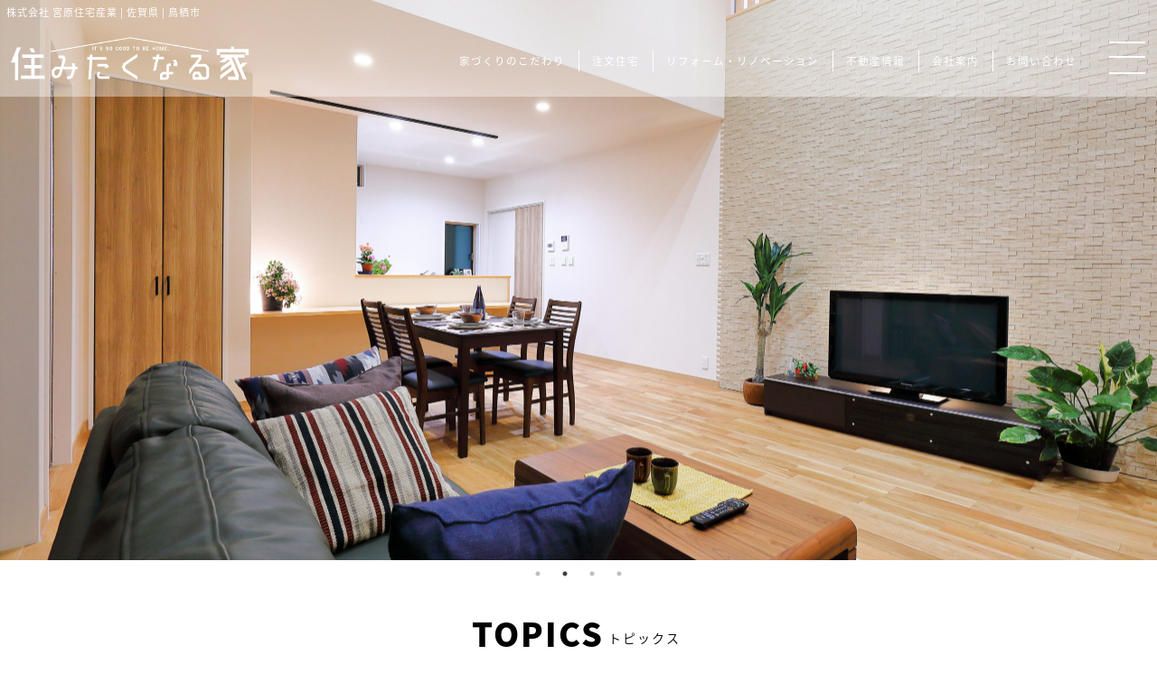

--- FILE ---
content_type: text/html; charset=UTF-8
request_url: https://sumitakunaruie.com/
body_size: 18892
content:



<!DOCTYPE html>
<html lang="ja">
<head>
<script>
if (/ipad/i.test(navigator.userAgent)) {
document.write('<meta name="viewport" content="width=1100">');
} else {
document.write('<meta name="viewport" content="width=device-width, user-scalable=no, initial-scale=1, maximum-scale=1">');
}
</script>
<!-- Google Tag Manager -->
<script>(function(w,d,s,l,i){w[l]=w[l]||[];w[l].push({'gtm.start':
new Date().getTime(),event:'gtm.js'});var f=d.getElementsByTagName(s)[0],
j=d.createElement(s),dl=l!='dataLayer'?'&l='+l:'';j.async=true;j.src=
'https://www.googletagmanager.com/gtm.js?id='+i+dl;f.parentNode.insertBefore(j,f);
})(window,document,'script','dataLayer','GTM-WWWPCH2');</script>
<!-- End Google Tag Manager -->
<meta charset="UTF-8" />
<meta http-equiv="X-UA-Compatible" content="IE=edge,chrome=1"> 
<title>住みたくなる家 | 株式会社 宮原住宅産業 | 佐賀県 | 鳥栖市</title>
<meta name="copyright" content="© Miyahara House Industry Corporation.">
<meta name="keywords" content="家,住宅,建てる,リフォーム,住みたくなる家,宮原住宅産業,鳥栖市,佐賀県,鳥栖,不動産,戸建て,新築" />
<meta name="description" content="真心で建てる一期一家。お客様が生涯で一度きりであろう住居購入という一大イベントを当社では一期一会の誠心を持って最高のサポートをいたします。" />
  <meta property="fb:app_id" content="">
  <meta property="og:site_name" content="住みたくなる家 | 株式会社 宮原住宅産業 | 佐賀県 | 鳥栖市">
  <meta property="og:type" content="website">
  <meta property="og:url" content="http://sumitakunaruie.com/">
  <meta property="og:description" content="真心で建てる一期一家。お客様が生涯で一度きりであろう住居購入という一大イベントを当社では一期一会の誠心を持って最高のサポートをいたします。。">
  <meta property="og:title" content="住みたくなる家 | 株式会社 宮原住宅産業 | 佐賀県 | 鳥栖市">
  <link rel="SHORTCUT ICON" href="/favicon.ico" />
<meta name='robots' content='max-image-preview:large' />
<link rel='dns-prefetch' href='//webfonts.xserver.jp' />
<link rel='stylesheet' id='sbi_styles-css' href='https://sumitakunaruie.com/wp/wp-content/plugins/instagram-feed/css/sbi-styles.min.css?ver=6.6.1' type='text/css' media='all' />
<link rel='stylesheet' id='wp-block-library-css' href='https://sumitakunaruie.com/wp/wp-includes/css/dist/block-library/style.min.css?ver=6.3.7' type='text/css' media='all' />
<style id='classic-theme-styles-inline-css' type='text/css'>
/*! This file is auto-generated */
.wp-block-button__link{color:#fff;background-color:#32373c;border-radius:9999px;box-shadow:none;text-decoration:none;padding:calc(.667em + 2px) calc(1.333em + 2px);font-size:1.125em}.wp-block-file__button{background:#32373c;color:#fff;text-decoration:none}
</style>
<style id='global-styles-inline-css' type='text/css'>
body{--wp--preset--color--black: #000000;--wp--preset--color--cyan-bluish-gray: #abb8c3;--wp--preset--color--white: #ffffff;--wp--preset--color--pale-pink: #f78da7;--wp--preset--color--vivid-red: #cf2e2e;--wp--preset--color--luminous-vivid-orange: #ff6900;--wp--preset--color--luminous-vivid-amber: #fcb900;--wp--preset--color--light-green-cyan: #7bdcb5;--wp--preset--color--vivid-green-cyan: #00d084;--wp--preset--color--pale-cyan-blue: #8ed1fc;--wp--preset--color--vivid-cyan-blue: #0693e3;--wp--preset--color--vivid-purple: #9b51e0;--wp--preset--gradient--vivid-cyan-blue-to-vivid-purple: linear-gradient(135deg,rgba(6,147,227,1) 0%,rgb(155,81,224) 100%);--wp--preset--gradient--light-green-cyan-to-vivid-green-cyan: linear-gradient(135deg,rgb(122,220,180) 0%,rgb(0,208,130) 100%);--wp--preset--gradient--luminous-vivid-amber-to-luminous-vivid-orange: linear-gradient(135deg,rgba(252,185,0,1) 0%,rgba(255,105,0,1) 100%);--wp--preset--gradient--luminous-vivid-orange-to-vivid-red: linear-gradient(135deg,rgba(255,105,0,1) 0%,rgb(207,46,46) 100%);--wp--preset--gradient--very-light-gray-to-cyan-bluish-gray: linear-gradient(135deg,rgb(238,238,238) 0%,rgb(169,184,195) 100%);--wp--preset--gradient--cool-to-warm-spectrum: linear-gradient(135deg,rgb(74,234,220) 0%,rgb(151,120,209) 20%,rgb(207,42,186) 40%,rgb(238,44,130) 60%,rgb(251,105,98) 80%,rgb(254,248,76) 100%);--wp--preset--gradient--blush-light-purple: linear-gradient(135deg,rgb(255,206,236) 0%,rgb(152,150,240) 100%);--wp--preset--gradient--blush-bordeaux: linear-gradient(135deg,rgb(254,205,165) 0%,rgb(254,45,45) 50%,rgb(107,0,62) 100%);--wp--preset--gradient--luminous-dusk: linear-gradient(135deg,rgb(255,203,112) 0%,rgb(199,81,192) 50%,rgb(65,88,208) 100%);--wp--preset--gradient--pale-ocean: linear-gradient(135deg,rgb(255,245,203) 0%,rgb(182,227,212) 50%,rgb(51,167,181) 100%);--wp--preset--gradient--electric-grass: linear-gradient(135deg,rgb(202,248,128) 0%,rgb(113,206,126) 100%);--wp--preset--gradient--midnight: linear-gradient(135deg,rgb(2,3,129) 0%,rgb(40,116,252) 100%);--wp--preset--font-size--small: 13px;--wp--preset--font-size--medium: 20px;--wp--preset--font-size--large: 36px;--wp--preset--font-size--x-large: 42px;--wp--preset--spacing--20: 0.44rem;--wp--preset--spacing--30: 0.67rem;--wp--preset--spacing--40: 1rem;--wp--preset--spacing--50: 1.5rem;--wp--preset--spacing--60: 2.25rem;--wp--preset--spacing--70: 3.38rem;--wp--preset--spacing--80: 5.06rem;--wp--preset--shadow--natural: 6px 6px 9px rgba(0, 0, 0, 0.2);--wp--preset--shadow--deep: 12px 12px 50px rgba(0, 0, 0, 0.4);--wp--preset--shadow--sharp: 6px 6px 0px rgba(0, 0, 0, 0.2);--wp--preset--shadow--outlined: 6px 6px 0px -3px rgba(255, 255, 255, 1), 6px 6px rgba(0, 0, 0, 1);--wp--preset--shadow--crisp: 6px 6px 0px rgba(0, 0, 0, 1);}:where(.is-layout-flex){gap: 0.5em;}:where(.is-layout-grid){gap: 0.5em;}body .is-layout-flow > .alignleft{float: left;margin-inline-start: 0;margin-inline-end: 2em;}body .is-layout-flow > .alignright{float: right;margin-inline-start: 2em;margin-inline-end: 0;}body .is-layout-flow > .aligncenter{margin-left: auto !important;margin-right: auto !important;}body .is-layout-constrained > .alignleft{float: left;margin-inline-start: 0;margin-inline-end: 2em;}body .is-layout-constrained > .alignright{float: right;margin-inline-start: 2em;margin-inline-end: 0;}body .is-layout-constrained > .aligncenter{margin-left: auto !important;margin-right: auto !important;}body .is-layout-constrained > :where(:not(.alignleft):not(.alignright):not(.alignfull)){max-width: var(--wp--style--global--content-size);margin-left: auto !important;margin-right: auto !important;}body .is-layout-constrained > .alignwide{max-width: var(--wp--style--global--wide-size);}body .is-layout-flex{display: flex;}body .is-layout-flex{flex-wrap: wrap;align-items: center;}body .is-layout-flex > *{margin: 0;}body .is-layout-grid{display: grid;}body .is-layout-grid > *{margin: 0;}:where(.wp-block-columns.is-layout-flex){gap: 2em;}:where(.wp-block-columns.is-layout-grid){gap: 2em;}:where(.wp-block-post-template.is-layout-flex){gap: 1.25em;}:where(.wp-block-post-template.is-layout-grid){gap: 1.25em;}.has-black-color{color: var(--wp--preset--color--black) !important;}.has-cyan-bluish-gray-color{color: var(--wp--preset--color--cyan-bluish-gray) !important;}.has-white-color{color: var(--wp--preset--color--white) !important;}.has-pale-pink-color{color: var(--wp--preset--color--pale-pink) !important;}.has-vivid-red-color{color: var(--wp--preset--color--vivid-red) !important;}.has-luminous-vivid-orange-color{color: var(--wp--preset--color--luminous-vivid-orange) !important;}.has-luminous-vivid-amber-color{color: var(--wp--preset--color--luminous-vivid-amber) !important;}.has-light-green-cyan-color{color: var(--wp--preset--color--light-green-cyan) !important;}.has-vivid-green-cyan-color{color: var(--wp--preset--color--vivid-green-cyan) !important;}.has-pale-cyan-blue-color{color: var(--wp--preset--color--pale-cyan-blue) !important;}.has-vivid-cyan-blue-color{color: var(--wp--preset--color--vivid-cyan-blue) !important;}.has-vivid-purple-color{color: var(--wp--preset--color--vivid-purple) !important;}.has-black-background-color{background-color: var(--wp--preset--color--black) !important;}.has-cyan-bluish-gray-background-color{background-color: var(--wp--preset--color--cyan-bluish-gray) !important;}.has-white-background-color{background-color: var(--wp--preset--color--white) !important;}.has-pale-pink-background-color{background-color: var(--wp--preset--color--pale-pink) !important;}.has-vivid-red-background-color{background-color: var(--wp--preset--color--vivid-red) !important;}.has-luminous-vivid-orange-background-color{background-color: var(--wp--preset--color--luminous-vivid-orange) !important;}.has-luminous-vivid-amber-background-color{background-color: var(--wp--preset--color--luminous-vivid-amber) !important;}.has-light-green-cyan-background-color{background-color: var(--wp--preset--color--light-green-cyan) !important;}.has-vivid-green-cyan-background-color{background-color: var(--wp--preset--color--vivid-green-cyan) !important;}.has-pale-cyan-blue-background-color{background-color: var(--wp--preset--color--pale-cyan-blue) !important;}.has-vivid-cyan-blue-background-color{background-color: var(--wp--preset--color--vivid-cyan-blue) !important;}.has-vivid-purple-background-color{background-color: var(--wp--preset--color--vivid-purple) !important;}.has-black-border-color{border-color: var(--wp--preset--color--black) !important;}.has-cyan-bluish-gray-border-color{border-color: var(--wp--preset--color--cyan-bluish-gray) !important;}.has-white-border-color{border-color: var(--wp--preset--color--white) !important;}.has-pale-pink-border-color{border-color: var(--wp--preset--color--pale-pink) !important;}.has-vivid-red-border-color{border-color: var(--wp--preset--color--vivid-red) !important;}.has-luminous-vivid-orange-border-color{border-color: var(--wp--preset--color--luminous-vivid-orange) !important;}.has-luminous-vivid-amber-border-color{border-color: var(--wp--preset--color--luminous-vivid-amber) !important;}.has-light-green-cyan-border-color{border-color: var(--wp--preset--color--light-green-cyan) !important;}.has-vivid-green-cyan-border-color{border-color: var(--wp--preset--color--vivid-green-cyan) !important;}.has-pale-cyan-blue-border-color{border-color: var(--wp--preset--color--pale-cyan-blue) !important;}.has-vivid-cyan-blue-border-color{border-color: var(--wp--preset--color--vivid-cyan-blue) !important;}.has-vivid-purple-border-color{border-color: var(--wp--preset--color--vivid-purple) !important;}.has-vivid-cyan-blue-to-vivid-purple-gradient-background{background: var(--wp--preset--gradient--vivid-cyan-blue-to-vivid-purple) !important;}.has-light-green-cyan-to-vivid-green-cyan-gradient-background{background: var(--wp--preset--gradient--light-green-cyan-to-vivid-green-cyan) !important;}.has-luminous-vivid-amber-to-luminous-vivid-orange-gradient-background{background: var(--wp--preset--gradient--luminous-vivid-amber-to-luminous-vivid-orange) !important;}.has-luminous-vivid-orange-to-vivid-red-gradient-background{background: var(--wp--preset--gradient--luminous-vivid-orange-to-vivid-red) !important;}.has-very-light-gray-to-cyan-bluish-gray-gradient-background{background: var(--wp--preset--gradient--very-light-gray-to-cyan-bluish-gray) !important;}.has-cool-to-warm-spectrum-gradient-background{background: var(--wp--preset--gradient--cool-to-warm-spectrum) !important;}.has-blush-light-purple-gradient-background{background: var(--wp--preset--gradient--blush-light-purple) !important;}.has-blush-bordeaux-gradient-background{background: var(--wp--preset--gradient--blush-bordeaux) !important;}.has-luminous-dusk-gradient-background{background: var(--wp--preset--gradient--luminous-dusk) !important;}.has-pale-ocean-gradient-background{background: var(--wp--preset--gradient--pale-ocean) !important;}.has-electric-grass-gradient-background{background: var(--wp--preset--gradient--electric-grass) !important;}.has-midnight-gradient-background{background: var(--wp--preset--gradient--midnight) !important;}.has-small-font-size{font-size: var(--wp--preset--font-size--small) !important;}.has-medium-font-size{font-size: var(--wp--preset--font-size--medium) !important;}.has-large-font-size{font-size: var(--wp--preset--font-size--large) !important;}.has-x-large-font-size{font-size: var(--wp--preset--font-size--x-large) !important;}
.wp-block-navigation a:where(:not(.wp-element-button)){color: inherit;}
:where(.wp-block-post-template.is-layout-flex){gap: 1.25em;}:where(.wp-block-post-template.is-layout-grid){gap: 1.25em;}
:where(.wp-block-columns.is-layout-flex){gap: 2em;}:where(.wp-block-columns.is-layout-grid){gap: 2em;}
.wp-block-pullquote{font-size: 1.5em;line-height: 1.6;}
</style>
<link rel='stylesheet' id='wp-pagenavi-css' href='https://sumitakunaruie.com/wp/wp-content/plugins/wp-pagenavi/pagenavi-css.css?ver=2.70' type='text/css' media='all' />
<link rel='stylesheet' id='swallowtail-style-css' href='https://sumitakunaruie.com/wp/wp-content/themes/butterfly/style.css?ver=6.3.7' type='text/css' media='all' />
<script type='text/javascript' src='https://sumitakunaruie.com/wp/wp-includes/js/jquery/jquery.min.js?ver=3.7.0' id='jquery-core-js'></script>
<script type='text/javascript' src='https://sumitakunaruie.com/wp/wp-includes/js/jquery/jquery-migrate.min.js?ver=3.4.1' id='jquery-migrate-js'></script>
<script type='text/javascript' src='//webfonts.xserver.jp/js/xserverv3.js?fadein=0&#038;ver=2.0.5' id='typesquare_std-js'></script>
<link rel="https://api.w.org/" href="https://sumitakunaruie.com/wp-json/" /><link rel="alternate" type="application/json" href="https://sumitakunaruie.com/wp-json/wp/v2/pages/2" /><link rel="alternate" type="application/json+oembed" href="https://sumitakunaruie.com/wp-json/oembed/1.0/embed?url=https%3A%2F%2Fsumitakunaruie.com%2F" />
<link rel="alternate" type="text/xml+oembed" href="https://sumitakunaruie.com/wp-json/oembed/1.0/embed?url=https%3A%2F%2Fsumitakunaruie.com%2F&#038;format=xml" />
<!-- for tag post_tag, website powered with xili-tidy-tags v.1.12.04, a WP plugin by dev.xiligroup.com -->

<link href="https://sumitakunaruie.com/wp/wp-content/themes/butterfly/css/skin_common.css?" rel="stylesheet" type="text/css" />
<link href="https://sumitakunaruie.com/wp/wp-content/themes/butterfly/css/skin_index.css?09" rel="stylesheet" type="text/css" />
<link rel="stylesheet" type="text/css" href="https://sumitakunaruie.com/wp/wp-content/themes/butterfly/css/animate.css">
<link rel="stylesheet" type="text/css" href="https://sumitakunaruie.com/wp/wp-content/themes/butterfly/css/hover.css">

<link rel="stylesheet" href="https://cdnjs.cloudflare.com/ajax/libs/jqueryui/1.12.1/themes/base/jquery-ui.min.css">
<script type="text/javascript" src="//ajax.googleapis.com/ajax/libs/jquery/1.12.4/jquery.min.js"></script>
<script type='text/javascript' src='https://cdnjs.cloudflare.com/ajax/libs/jqueryui/1.12.1/jquery-ui.min.js'></script>




<script type="text/javascript" src="https://sumitakunaruie.com/wp/wp-content/themes/butterfly/js/common.js" type="text/javascript" ></script>
<script type="text/javascript" src="https://sumitakunaruie.com/wp/wp-content/themes/butterfly/js/jquery.bxslider.min.js"></script>
<script type="text/javascript" src="https://sumitakunaruie.com/wp/wp-content/themes/butterfly/js/wow.min.js"></script>
<link rel="stylesheet" href="https://sumitakunaruie.com/wp/wp-content/themes/butterfly/css/slick/slick.css" type="text/css" media="all" />
<link rel="stylesheet" href="https://sumitakunaruie.com/wp/wp-content/themes/butterfly/css/slick/slick-theme.css" type="text/css" media="all" />
<script type="text/javascript" src="https://sumitakunaruie.com/wp/wp-content/themes/butterfly/js/slick.js"></script>
<script type="text/javascript" src="https://sumitakunaruie.com/wp/wp-content/themes/butterfly/js/search-box.js"></script>
<script type="text/javascript" src="https://sumitakunaruie.com/wp/wp-content/themes/butterfly/js/jquery.bgswitcher.js"></script>



<script>


$(function(){
    var url = $(location).attr('href');
    if(url.indexOf("?id=") != -1){
        var id = url.split("?id=");
        var $target = $('#' + id[id.length - 1]);
       var headerHight = 160; 
       var speed = 500;
        if($target.length){
            var pos = $target.offset().top-headerHight;
            $("html, body").animate({scrollTop:pos}, speed, 'swing');
        }
    }




	new WOW().init();
	scrollTop();
	//searchBox();
	matchHeight('.matchHeight');
	//matchHeight('#gnav ul li');
	//matchHeight('#gnav ul li a');
	tabSimple('ul.tab li a', 'div.tabcontent > div');

	$('.typedatepicker').datepicker({
	    changeMonth: true,
	    duration: 300,
	    showAnim: 'show',
	    dateFormat: 'yy/mm/dd'
	});

	$('.typedatepicker').datepicker().datepicker('setDate','today');



    $('.top-slider').slick({
          lazyLoad:'ondemand',
          infinite: true,
          dots:true,
          fade:true,
          autoplay:true,
          arrows:false,
     });
    $('.page-slider').slick({
          lazyLoad:'ondemand',
          infinite: true,
          dots:false,
          fade:true,
          autoplay:true,
          arrows:false,
     });
    $('.center-item').slick({
          infinite: true,
          dots:true,
          slidesToShow: 2,
          slidesToScroll: 1,
          rows: 2,
          //centerMode: true, //要素を中央寄せ
          centerPadding:'120px', //両サイドの見えている部分のサイズ
          //autoplay:true, //自動再生
          //initialSlide: 2,// 開始スライド
          //adaptiveHeight: true,
          responsive: [{
               breakpoint: 1400,
                    settings: {
                         centerMode: false,
					      slidesToShow: 2,
					      slidesToScroll: 1,
                         initialSlide: 0,// 開始スライド
                    }
               },{
               breakpoint: 736,
                    settings: {
                         centerMode: false,
                         slidesToShow: 1,
                         slidesToScroll: 1,
                         initialSlide: 0,// 開始スライド
              	 }
          }]
     });

    $('.works-slider').slick({
          infinite: true,
          dots:true,
          slidesToShow: 3,
          slidesToScroll: 1,
          //centerMode: true, //要素を中央寄せ
          //centerPadding:'120px', //両サイドの見えている部分のサイズ
          autoplay:true, //自動再生
          responsive: [{
               breakpoint: 736,
                    settings: {
                         //centerMode: false,
                         slidesToShow: 2,
                         centerPadding:'10%',
                         initialSlide: 0,// 開始スライド
               }
          }]
     });;


	$('.works-detaile-slider').slick({
	    arrows:false,
	    asNavFor:'.works-detaile-slider-thumb',
      	infinite: true,
      	fade:true,
	});
	$('.works-detaile-slider-thumb').slick({
	    asNavFor:'.works-detaile-slider',
	    focusOnSelect: true,
	    slidesToShow:8,
	    slidesToScroll:1,
	    arrows:false,
	});


	$('.block-slider').slick({
	    arrows:false,
	    dots:true,
	});


	$('.rooms-drawing').slick({
	    arrows:false,
	    asNavFor:'.rooms-drawing-thumb',
	    adaptiveHeight: true,
	});
	$('.rooms-drawing-thumb').slick({
	    asNavFor:'.rooms-drawing',
	    focusOnSelect: true,
	    slidesToShow:3,
	    slidesToScroll:1,
	});
	  
	responsiveBreakPoint({
		0:function(){
			$('.tel').each(function() {
			var str = $(this).html();
				if ($(this).children().is('img')) {
				  $(this).html($('<a>').attr('href', 'tel:' + $(this).children().attr('alt').replace(/-/g, '')).append(str + '</a>'));
				} else {
				  $(this).html($('<a>').attr('href', 'tel:' + $(this).text().replace(/-/g, '')).append(str + '</a>'));
				}
			});
			var reg=new RegExp("pc(?=\.[^.]+$)");
			$('img.img_replace').each(function(){
			$(this).prop('src',$(this).prop('src').replace(reg,"sp"));
			});
			
			
			$(function() {
			  $(".nav-button").on("click", function() {
			    if ($(this).hasClass("active")) {
			      $(this).removeClass("active");
			      $(".nav-wrap")
			        .addClass("close")
			        .removeClass("open");
			        $('html').removeClass('scroll-prevent') 
			        //$('body,html').css({"overflow":"visible","height":"auto","height":"auto"});
			    } else {
			      $(this).addClass("active");
			      $(".nav-wrap")
			        .addClass("open")
			        .removeClass("close");
			        $('html').addClass('scroll-prevent')
			        //$('body,html').css({"overflow":"hidden","height":"100%"});
					$(document).ready(function(){
					var hSize = $(window).height();
					  $('.nav-inner').height(hSize); // アドレスバーを除いたサイズを付与
					});
					$(window).resize(function(){ // ページをリサイズした時の処理
					var hSize = $(window).height();
					  $('.nav-inner').height(hSize); // アドレスバーを除いたサイズを付与
					});
			    }
			  });
			});

		},
		737:function(){
			var reg=new RegExp("sp(?=\.[^.]+$)");
			$('img.img_replace').each(function(){
			$(this).prop('src',$(this).prop('src').replace(reg,"pc"));
			});
			$(window).scroll(function(){
			    $(".nav-wrap").removeClass("open");
			     $(".nav-button").removeClass("active");
			});
			$(function() {
			  $(".nav-button").on("click", function() {
			    if ($(this).hasClass("active")) {
			      $(this).removeClass("active");
			      $(".nav-wrap")
			        .addClass("close")
			        .removeClass("open");
			        $('html').removeClass('scroll-prevent') 
			        //$('body,html').css({"overflow":"visible","height":"auto","height":"auto"});
			    } else {
			      $(this).addClass("active");
			      $(".nav-wrap")
			        .addClass("open")
			        .removeClass("close");
			        $('html').addClass('scroll-prevent')
			        //$('body,html').css({"overflow":"hidden","height":"100%"});
			    }
			  });
			});
			//画面高さ取得
			var $window = $(window);
			$(".top-slider-img").css("height",$window.height());
			$window.resize(function(){
			$(".top-slider-img").css("height",$window.height());
			});
			$(window).load(function() {
			var minus = 100
			h = $(window).height();
			mainH = h - minus;
			$('.top-slider-img').css('height', mainH + 'px');
			});
			$(window).resize(function() {
			h = $(window).height();
			$('.top-slider-img').css('height', mainH + 'px');
			});
		},
	});
	var nav    = $("#header"),
	    offset = nav.offset();
	$(window).scroll(function () {
	  if($(window).scrollTop() > offset.top) {
	    nav.addClass('header-scroll');
	  } else {
	    nav.removeClass('header-scroll');
	  }
	});


	$('table.tbl-border-passport').each(function(index, table) {
	var data = [];
	$('th', table).each(function(index, th) {
	  data.push($(th).text());
	});
	$('td', table).each(function(index, td) {
	  td.setAttribute('data-label', data[td.cellIndex]);
	});
	});

	$('table.tbl-border-edit').each(function(index, table) {
	var data = [];
	$('th', table).each(function(index, th) {
	  data.push($(th).text());
	});
	$('td', table).each(function(index, td) {
	  td.setAttribute('data-label', data[td.cellIndex]);
	});
	});

});
</script>
</head>
<body>
<div id="fb-root"></div>
<script async defer crossorigin="anonymous" src="https://connect.facebook.net/ja_JP/sdk.js#xfbml=1&version=v10.0&appId=305364782811958&autoLogAppEvents=1" nonce="pMST4Wzx"></script>

	<div id="container">
		<header id="header">
			<div class="header-body">
				<div class="item w100per txt-description">
					<div id="language-select" class="item w100per w100per-sp visible_pc_inlines" style="vertical-align: middle;">
						<div class="item w75per w100per-sp  align_l" style="vertical-align: middle;">
							<!--img alt="株式会社宮原住宅産業" src="https://sumitakunaruie.com/wp/wp-content/themes/butterfly/images/common/logo_corp_w.png" class="logo_corp"-->
							<div class="item w80per w80per-sp  align_l" style="vertical-align: middle;">
								<p class="header-copy-txt">株式会社 宮原住宅産業 | 佐賀県 | 鳥栖市</p>
							</div>
						</div>
						<div class="item w25per w100per-sp  align_r" style="vertical-align: middle;">
						</div>
					</div>
				</div>
				<div class="item w100per  header-inner">
					<div id="logo" class="item w30per w60per-sp">
						<h1 class=""><a href="https://sumitakunaruie.com/"  id="toplink" style="display:block;"><img src="https://sumitakunaruie.com/wp/wp-content/themes/butterfly/images/common/logo_cover.png" alt="住みたくなる家｜株式会社 宮原住宅産業 | 佐賀県 | 鳥栖市" class="img_responsive" title="住みたくなる家|株式会社 宮原住宅産業 | 佐賀県 | 鳥栖市"/></a></h1>
					</div>
					<div id="gnav"class="item w65per w0per-sp of_visible align_l visible_pc_inline" style="vertical-align: middle;">
					    <div class="inbody">
					    	<ul>
							    <li><a href="https://sumitakunaruie.com/about"><span class="nav-box">家づくりのこだわり</span></a></li>
<li><a href="https://sumitakunaruie.com/customhome"><span class="nav-box">注文住宅</span></a></li>
<li><a href="https://sumitakunaruie.com/reform"><span class="nav-box">リフォーム・リノベーション</span></a></li>
<li><a href="https://sumitakunaruie.com/realestate"><span class="nav-box">不動産情報</span></a></li>
<li><a href="https://sumitakunaruie.com/company"><span class="nav-box">会社案内</span></a></li>
<li><a href="?id=footer"><span class="nav-box">お問い合わせ</span></a></li>
					    	</ul>
						</div>
					</div>
					<div class="item w05per w100per-sp of_visible"></div>
				  <div class="nav-button">
				    <span></span>
				    <span></span>
				    <span></span>
				  </div>
				 </div>
			</div>
				  <nav class="nav-wrap">
				  	<hr class="clear visible_pc" style="margin:20px;">
				  	<hr class="clear visible_sp" style="margin:10px;">
				    <div class="item w100per w100per-sp nav-inner">
				    	<div class="item w75per w90per-sp align_l">
					    	<ul class="nav-menu01">
							    <li><span>住みたくなる家</span></li>
<li><a href="https://sumitakunaruie.com/customhome">注文住宅</a></li>
<li><a href="/works">施工事例</a></li>
<li><a href="https://sumitakunaruie.com/reform">リフォーム・リノベーション</a></li>
<li><a href="/works-reform">リフォーム施工事例</a></li>
<li><a href="https://sumitakunaruie.com/realestate">不動産情報</a></li>
					    	</ul>
					    	<ul class="nav-menu02">
							    <li><span>宮原住宅産業産業</span></li>
<li><a href="https://sumitakunaruie.com/company">会社案内</a></li>
<li><a href="https://sumitakunaruie.com/subsidy">補助金関連</a></li>
<li><a href="https://sumitakunaruie.com/news">ニュース</a></li>
<li><a href="https://sumitakunaruie.com/contact">お問い合わせ</a></li>
					    	</ul>
					    	<ul class="nav-menu03">
							    <li><span>公式SNS</span></li>
<li><a href="https://ja-jp.facebook.com/sumitakunaruie/">faceboox</a></li>
<li><a href="https://www.instagram.com/miyajyu_sumitakunaruie/">Instagram</a></li>
<li><a href="https://ameblo.jp/miyaju/">Blog</a></li>
<li><span>関連リンク</span></li>
					    	</ul>
					    	<hr class="clear visible_sp" style="margin:20%;">
					     </div>
				    </div>
				    <hr class="clear">
				  </nav>
		</header><!-- / header -->

		
	

		
		

		

<article id="contents">

<div id="main-slider" class="item-container of_visible" >
   <div class="item w100per  of_visible">
	   <div class="top-slider">
									<div>
					<div class="top-slider-img" style="background-image:url(https://sumitakunaruie.com/wp/wp-content/uploads/2020/09/ae46b1f460ee46f789c27b264a6cb421-4.jpg">
						<p class="top-slider-txt">真心で建てる<br /> 一期一家。</p>					</div>
				</div>
							<div>
					<div class="top-slider-img" style="background-image:url(https://sumitakunaruie.com/wp/wp-content/uploads/2021/05/5D4A0148-scaled.jpg">
											</div>
				</div>
							<div>
					<div class="top-slider-img" style="background-image:url(https://sumitakunaruie.com/wp/wp-content/uploads/2024/04/DJI_0101-scaled.jpg">
						<p class="top-slider-txt">真心で建てる<br /> 一期一家。</p>					</div>
				</div>
							<div>
					<div class="top-slider-img" style="background-image:url(https://sumitakunaruie.com/wp/wp-content/uploads/2021/02/5D4B0164_1600-1.jpg">
											</div>
				</div>
							</div>
	</div>
</div>


<hr class="clear" style="margin:10px;">
<div id="topics" class="item-container" >
	<div class="item-container-body" >
		<div class="item w100per" style="vertical-align: middle;">
			<div class="inbody">
				<h2 class="ttl-base align_c">
					TOPICS<span>トピックス</span>
				</h2>
			</div>
		</div>
									<div class="item w50per w100per-sp" style="vertical-align: top;">
					<div class="inbody-cover">
						<div class="inbody">
						
						<h3 class="ttl-header" style="color:#13c460;">これからの暮らしは大きく変える省エネ性能の住まい</h3>													<p class="txt">
								<img src="https://sumitakunaruie.com/wp/wp-content/uploads/2020/10/ZEH1.jpg" alt=""  class="img_responsive"/>								ZEH(ゼッチ)は「ネット・ゼロ・エネルギー・ハウス」の略称で、今後の新築住宅を作る際の指針となっています。 ZEHとは、「省エネ」と「創エネ」を同時に実現し、個々の家で使うエネルギーの使うと作るのバランスで「０」を目指す住宅の事です。宮原住宅産業ではゼロエネルギー住宅(ZEH)の建設も進めております							</p>
																			<p class="txt">
																								<a class="button btn-link" href="/subsidy/819.html" target="_self">ＺＥＨ住宅の詳しい情報はこちら</a>
																						</p>
						<!--リンクボタン-->

						</div>
					</div>
				</div>
							<div class="item w50per w100per-sp" style="vertical-align: top;">
					<div class="inbody-cover">
						<div class="inbody">
						
						<h3 class="ttl-header" style="color:#1e73be;">住宅購入・リフォーム前に補助金・優遇制度</h3>													<p class="txt">
								<img src="https://sumitakunaruie.com/wp/wp-content/uploads/2025/04/banner_A-1.png" alt=""  class="img_responsive"/>								新築住宅購入やリフォームの際に受けられる補助金にはどのようなものがあるか、まとめました。多くの住宅が対象になるすまい給付金や、住宅の性能に応じて受けられる補助金が用意されています。							</p>
																			<p class="txt">
																								<a class="button btn-link" href="https://sumitakunaruie.com/news/3073.html" target="_blank">住宅省エネ2025年キャンペーンはこちら</a>
																																<a class="button btn-link" href="/subsidy" target="_self">2025年版　住宅の補助金・優遇制度はこちら</a>
																						</p>
						<!--リンクボタン-->

						</div>
					</div>
				</div>
							<div class="item w50per w100per-sp" style="vertical-align: top;">
					<div class="inbody-cover">
						<div class="inbody">
						
						<h3 class="ttl-header" style="color:#25d4e8;">ホームインスペクター</h3>													<p class="txt">
																住宅に精通した当社のホームインスペクター（住宅診断士）が、第三者的な立場から、住宅の劣化状況、欠陥の有無、改修すべき箇所やその時期、おおよその費用などを見きわめ、アドバイスを行う専門業務です。お気軽にお問い合わせ下さい。							</p>
																			<p class="txt">
																								<a class="button btn-link" href="/jshi" target="_self">ホームインスペクターについて</a>
																						</p>
						<!--リンクボタン-->

						</div>
					</div>
				</div>
							<div class="item w50per w100per-sp" style="vertical-align: top;">
					<div class="inbody-cover">
						<div class="inbody">
						
						<h3 class="ttl-header" style="color:#d88cdb;">不動産を買取いたします。</h3>													<p class="txt">
																大事な不動産をお売りください。【土地・マンション・中古住宅・事業用地】査定無料、秘密厳守にて対応させて頂きます。お気軽にお問合せください。							</p>
																			<p class="txt">
																								<a class="button btn-link" href="/contact" target="_self">お問い合わせ先はこちらから</a>
																						</p>
						<!--リンクボタン-->

						</div>
					</div>
				</div>
							<div class="item w50per w100per-sp" style="vertical-align: top;">
					<div class="inbody-cover">
						<div class="inbody">
						
						<h3 class="ttl-header" style="color:#81d742;">LINE 公式アカウント</h3>													<p class="txt">
																【住みたくなる家　宮原住宅産業】<br />
お友達追加特典のクーポンやお家に関する情報を<br />
随時発信しております！<br />
まずは公式アカウントのお友達登録をお願いします							</p>
																			<p class="txt">
																								<a class="button btn-link" href="" target="_blank">宮原住宅産業公式アカウント　　<a href="https://lin.ee/6Vrrdgu"><img src="https://scdn.line-apps.com/n/line_add_friends/btn/ja.png" alt="友だち追加" height="36" border="0"></a></a>
																						</p>
						<!--リンクボタン-->

						</div>
					</div>
				</div>
						</div>
</div>

<hr class="clear" style="margin:10px;">
<div id="index-navi" class="item-container align_c" >
	<div class="item-container-body" >
		<div class="item w100per" style="vertical-align: middle;">
			<div class="inbody">
				<h2 class="ttl-base align_c">
					PICK UP<span>おすすめ</span>
				</h2>
			</div>
		</div>
					<div class="item w90per w100per-sp" style="vertical-align: middle;">
													<style>
							.index-navi-1{border-color:#009944!important;}
							</style>

							<a href="/customhome" class="wow fadeIn btn-circle index-navi-1" data-wow-delay="0.1s">								<img src="https://sumitakunaruie.com/wp/wp-content/themes/butterfly/images/common/cover_circle.png" class="cover_circle">
								<div class="index-navi-set">
								<img src="https://sumitakunaruie.com/wp/wp-content/uploads/2020/09/01.png" alt=""  class="img_responsive"/>								<p style="color:#009944;">注文住宅</p>								</div>
							</a>
																<style>
							.index-navi-2{border-color:#eb6100!important;}
							</style>

							<a href="/reform" class="wow fadeIn btn-circle index-navi-2" data-wow-delay="0.2s">								<img src="https://sumitakunaruie.com/wp/wp-content/themes/butterfly/images/common/cover_circle.png" class="cover_circle">
								<div class="index-navi-set">
								<img src="https://sumitakunaruie.com/wp/wp-content/uploads/2020/09/02.png" alt=""  class="img_responsive"/>								<p style="color:#eb6100;">リフォーム <br />リノベーション</p>								</div>
							</a>
																<style>
							.index-navi-3{border-color:#172a88!important;}
							</style>

							<a href="/realestate" class="wow fadeIn btn-circle index-navi-3" data-wow-delay="0.3s">								<img src="https://sumitakunaruie.com/wp/wp-content/themes/butterfly/images/common/cover_circle.png" class="cover_circle">
								<div class="index-navi-set">
								<img src="https://sumitakunaruie.com/wp/wp-content/uploads/2020/09/03.png" alt=""  class="img_responsive"/>								<p style="color:#172a88;">不動産情報</p>								</div>
							</a>
												</div>
			</div>
</div>


<hr class="clear" style="margin:10px;">
<div id="news" class="item-container" >
				<div class="item-container-body" >
	<div class="item w55per" style="vertical-align: top;">
		<div class="item w100per" style="vertical-align: middle;">
			<div class="inbody">
				<h2 class="ttl-base align_c">
					NEWS<span>お知らせ</span>
				</h2>
				<p class="txt align_c">
					<a href="https://sumitakunaruie.com/news" class="button btn-link">VIEW MORE</a>
				</p>
			</div>
		</div>

			    														<div class="item w100per w95per-sp news-box of_vibile" style="vertical-align: middle;">
			<div class="inner">
				<div class="item w20per w30per-sp" style="vertical-align: top;">
					<div class="inbody">
						<div class="news-label">
							<p class="news-cat align_c"><span class="news-id1">ニュース</span></p>
						</div>
					</div>
				</div>
				<div class="item w60per w70per-sp" style="vertical-align: top;">
					<div class="inbody">
													<a href="https://sumitakunaruie.com/news/3949.html">
												<p class="txt align_l update">2025.12.26</p>
						<p class="txt ttl align_l">年末年始休業のお知らせ(2025年-2026年)</p>
												
																									</a>
											</div>
				</div>
			</div>
		</div>
		<hr class="clear visible_sp" style="margin:5px;">
															<div class="item w100per w95per-sp news-box of_vibile" style="vertical-align: middle;">
			<div class="inner">
				<div class="item w20per w30per-sp" style="vertical-align: top;">
					<div class="inbody">
						<div class="news-label">
							<p class="news-cat align_c"><span class="news-id1">ニュース</span></p>
						</div>
					</div>
				</div>
				<div class="item w60per w70per-sp" style="vertical-align: top;">
					<div class="inbody">
													<a href="https://sumitakunaruie.com/news/3738.html">
												<p class="txt align_l update">2025.10.21</p>
						<p class="txt ttl align_l">宮住 LINE 公式アカウント のお知らせ</p>
												
																									</a>
											</div>
				</div>
			</div>
		</div>
		<hr class="clear visible_sp" style="margin:5px;">
															<div class="item w100per w95per-sp news-box of_vibile" style="vertical-align: middle;">
			<div class="inner">
				<div class="item w20per w30per-sp" style="vertical-align: top;">
					<div class="inbody">
						<div class="news-label">
							<p class="news-cat align_c"><span class="news-id1">ニュース</span></p>
						</div>
					</div>
				</div>
				<div class="item w60per w70per-sp" style="vertical-align: top;">
					<div class="inbody">
													<a href="https://sumitakunaruie.com/news/3618.html">
												<p class="txt align_l update">2025.09.10</p>
						<p class="txt ttl align_l">＊不動産フェア＊ 2025.09.23 SAT</p>
												
																									</a>
											</div>
				</div>
			</div>
		</div>
		<hr class="clear visible_sp" style="margin:5px;">
															<div class="item w100per w95per-sp news-box of_vibile" style="vertical-align: middle;">
			<div class="inner">
				<div class="item w20per w30per-sp" style="vertical-align: top;">
					<div class="inbody">
						<div class="news-label">
							<p class="news-cat align_c"><span class="news-id1">ニュース</span></p>
						</div>
					</div>
				</div>
				<div class="item w60per w70per-sp" style="vertical-align: top;">
					<div class="inbody">
													<a href="https://sumitakunaruie.com/news/3424.html">
												<p class="txt align_l update">2025.08.01</p>
						<p class="txt ttl align_l">役員変更のお知らせ</p>
												
																									</a>
											</div>
				</div>
			</div>
		</div>
		<hr class="clear visible_sp" style="margin:5px;">
			</div>
	<div id="blog" class="item w45per" style="vertical-align: middle;display:;">
		<div class="item w100per" style="vertical-align: middle;">
			<div class="inbody">
				<h2 class="ttl-base align_c">
					Blog<span>ブログ</span>
				</h2>
				<p class="txt align_c">
					<a href="http://ameblo.jp/miyaju/" class="button btn-link">VIEW MORE</a>
				</p>
			</div>
			<div class="item w100per" style="vertical-align: middle;">
				<div class="inbody blog-body">
					[showrss]				</div>
			</div>

		</div>
	</div>
	
	</div>
</div>

<hr class="clear visible_pc" style="margin:2%;">
<hr class="clear visible_sp" style="margin:2%;">
	<div id="about" class="item-container" style="background-image:url(https://sumitakunaruie.com/wp/wp-content/uploads/2020/09/ae46b1f460ee46f789c27b264a6cb421-3.jpg);">
	<hr class="clear visible_pc" style="margin:3%;">
	<hr class="clear visible_sp" style="margin:2%;">
	<div class="item-container-body align_c" >

				<div class="item w40per matchHeight" style="vertical-align: middle;">
			<div class="about-box">
				<div class="inbody">
					<div class="item w45per about-img visible_sp_inline"  style="background-image:url(https://sumitakunaruie.com/wp/wp-content/uploads/2020/09/ae46b1f460ee46f789c27b264a6cb421-5.jpg);">
						<hr class="clear" style="margin:30%;">
					</div>
				
					<h2 class="ttl-base align_l">
						ABOUT<span>家づくりのこだわり</span>
					</h2>
					<h3 class="ttl-header align_l">真心で建てる<br /> 一期一家。</h3>
				</div>
								<div class="inbody">
					<p class="txt">住宅の構想から、設計・施工まで一貫した管理と豊富な施工実績、また卓越した技術を持った職人スタッフにより　『住みたくなる家』の御提供をお約束しお客様のベストパートナーとしておこたえしています。<br />
変わりゆく時代において、住宅に関わる者として常に挑戦していく姿勢を持ち続けて行きたいと思っています。</p>
				</div>
								<div class="inbody align_l">
					<div class="item w50per">
					<a href="https://sumitakunaruie.com/about" class="button btn-more">VIEW MORE</a>
					</div>
				</div>
			</div>
		</div>
						<div class="item w45per matchHeight about-img visible_pc_inline"  style="background-image:url(https://sumitakunaruie.com/wp/wp-content/uploads/2020/09/ae46b1f460ee46f789c27b264a6cb421-5.jpg);">
		</div>
		

	</div>
	<hr class="clear visible_pc" style="margin:3%;">
	<hr class="clear visible_sp" style="margin:2%;">
</div>
	

<hr class="clear visible_pc" style="margin:3%;">
<hr class="clear visible_sp" style="margin:2%;">
<div id="works" class="item-container align_c" >
	<div class="item-container-body" >
		<div class="item w25per works-box" style="vertical-align: middle;">
			<div class="inbody">
			<div class="circle-box align_l">
				<h2 class="ttl-base align_l">
					WORKS<span>注文住宅<br class="visible_pc"/>施工事例</span>
				</h2>
				<hr class="clear visible_pc" style="margin:4%;">
				<hr class="clear visible_sp" style="margin:1%;">
				<div class="inbody align_l">
					<div class="item w50per">
					<a href="https://sumitakunaruie.com/works" class="button btn-more">VIEW MORE</a>
					</div>
				</div>
			</div>
				<img src="https://sumitakunaruie.com/wp/wp-content/themes/butterfly/images/common/cover_circle.png" class="img_responsive">
			</div>
		</div>
	
			  

				<div class="item w25per works-set works-1 wow fadeIn visible_pc_inline" style="vertical-align: middle;" data-wow-delay="0.1s">
					<div class="inbody">
						<a href="https://sumitakunaruie.com/works/3521">
							<p class="caption"><span class="circle-box">冬暖かく、夏涼しい和風住宅</span></p>
							<ul class="works_cat">
							<li style="background-color:#3eb538;" class="zeh">ZEH</li><li style="background-color:#7c4302;" class="jpstyle">和モダン</li>							</ul>
							
																											
											<div style="background-image:url(https://sumitakunaruie.com/wp/wp-content/uploads/2025/08/R3W0027-1300x900.jpg)" class="works01"/></div>																																																																														</a>
					</div>
				</div>
							  

				<div class="item w25per works-set works-2 wow fadeIn visible_pc_inline" style="vertical-align: middle;" data-wow-delay="0.2s">
					<div class="inbody">
						<a href="https://sumitakunaruie.com/works/3500">
							<p class="caption"><span class="circle-box">パパママ推しの家づくり</span></p>
							<ul class="works_cat">
							<li style="background-color:#3eb538;" class="zeh">ZEH</li><li style="background-color:#3402ea;" class="stylish">スタイリッシュ&amp;モダン</li>							</ul>
																																		
											<img src="https://sumitakunaruie.com/wp/wp-content/uploads/2025/08/R5000034-480x480.jpg" alt=""  class="img_responsive"/>																																																																														</a>
					</div>
				</div>
							  

				<div class="item w25per works-set works-3 wow fadeIn visible_pc_inline" style="vertical-align: middle;" data-wow-delay="0.3s">
					<div class="inbody">
						<a href="https://sumitakunaruie.com/works/3413">
							<p class="caption"><span class="circle-box">事務所兼倉庫</span></p>
							<ul class="works_cat">
														</ul>
																																		
											<img src="https://sumitakunaruie.com/wp/wp-content/uploads/2025/07/R1G0036HDR-480x480.jpg" alt=""  class="img_responsive"/>																																																											</a>
					</div>
				</div>
							  

				<div class="item w25per works-set works-4 wow fadeIn visible_pc_inline" style="vertical-align: middle;" data-wow-delay="0.4s">
					<div class="inbody">
						<a href="https://sumitakunaruie.com/works/2358">
							<p class="caption"><span class="circle-box">グレーで『差』がつくスタイリッシュな家</span></p>
							<ul class="works_cat">
							<li style="background-color:#3eb538;" class="zeh">ZEH</li><li style="background-color:#3402ea;" class="stylish">スタイリッシュ&amp;モダン</li>							</ul>
																																		
											<img src="https://sumitakunaruie.com/wp/wp-content/uploads/2024/04/R50702-480x480.jpg" alt=""  class="img_responsive"/>																																								</a>
					</div>
				</div>
							  

				<div class="item w25per works-set works-5 wow fadeIn visible_pc_inline" style="vertical-align: middle;" data-wow-delay="0.5s">
					<div class="inbody">
						<a href="https://sumitakunaruie.com/works/2229">
							<p class="caption"><span class="circle-box">吹抜け×リビング階段</span></p>
							<ul class="works_cat">
							<li style="background-color:#3eb538;" class="zeh">ZEH</li><li style="background-color:#3402ea;" class="stylish">スタイリッシュ&amp;モダン</li>							</ul>
																																		
											<img src="https://sumitakunaruie.com/wp/wp-content/uploads/2023/09/R5000100-480x480.jpg" alt=""  class="img_responsive"/>																																																																														</a>
					</div>
				</div>
							  			  
				<div class="works-slider visible_sp">
				  

					<div class="item w100per " style="vertical-align: middle;"">
						<div class="inbody">
							<a href="https://sumitakunaruie.com/works/3521" style="display: block;">
								<ul class="works_cat">
								<li style="background-color:#3eb538;" class="zeh">ZEH</li><li style="background-color:#7c4302;" class="jpstyle">和モダン</li>								</ul>
																											
											<img src="https://sumitakunaruie.com/wp/wp-content/uploads/2025/08/R3W0027-480x480.jpg" alt=""  class="img_responsive"/>																																																																								</a>
						</div>
					</div>
									  

					<div class="item w100per " style="vertical-align: middle;"">
						<div class="inbody">
							<a href="https://sumitakunaruie.com/works/3500" style="display: block;">
								<ul class="works_cat">
								<li style="background-color:#3eb538;" class="zeh">ZEH</li><li style="background-color:#3402ea;" class="stylish">スタイリッシュ&amp;モダン</li>								</ul>
																											
											<img src="https://sumitakunaruie.com/wp/wp-content/uploads/2025/08/R5000034-480x480.jpg" alt=""  class="img_responsive"/>																																																																								</a>
						</div>
					</div>
									  

					<div class="item w100per " style="vertical-align: middle;"">
						<div class="inbody">
							<a href="https://sumitakunaruie.com/works/3413" style="display: block;">
								<ul class="works_cat">
																</ul>
																											
											<img src="https://sumitakunaruie.com/wp/wp-content/uploads/2025/07/R1G0036HDR-480x480.jpg" alt=""  class="img_responsive"/>																																																					</a>
						</div>
					</div>
									  

					<div class="item w100per " style="vertical-align: middle;"">
						<div class="inbody">
							<a href="https://sumitakunaruie.com/works/2358" style="display: block;">
								<ul class="works_cat">
								<li style="background-color:#3eb538;" class="zeh">ZEH</li><li style="background-color:#3402ea;" class="stylish">スタイリッシュ&amp;モダン</li>								</ul>
																											
											<img src="https://sumitakunaruie.com/wp/wp-content/uploads/2024/04/R50702-480x480.jpg" alt=""  class="img_responsive"/>																																		</a>
						</div>
					</div>
									  

					<div class="item w100per " style="vertical-align: middle;"">
						<div class="inbody">
							<a href="https://sumitakunaruie.com/works/2229" style="display: block;">
								<ul class="works_cat">
								<li style="background-color:#3eb538;" class="zeh">ZEH</li><li style="background-color:#3402ea;" class="stylish">スタイリッシュ&amp;モダン</li>								</ul>
																											
											<img src="https://sumitakunaruie.com/wp/wp-content/uploads/2023/09/R5000100-480x480.jpg" alt=""  class="img_responsive"/>																																																																								</a>
						</div>
					</div>
									  				  				</div>
	</div>
	<hr class="clear visible_pc" style="margin:0%;">
	<hr class="clear visible_sp" style="margin:0%;">
	<div id="reform" class="item-container-body" >
		<div class="item w25per works-box" style="vertical-align: middle;">
			<div class="inbody">
			<div class="circle-box align_l">
				<h2 class="ttl-base align_l">
					WORKS<span>リフォーム<br />リノベーション<br class="visible_pc"/>施工事例</span>
				</h2>
				<hr class="clear visible_pc" style="margin:4%;">
				<hr class="clear visible_sp" style="margin:1%;">
				<div class="inbody align_l">
					<div class="item w50per">
					<a href="https://sumitakunaruie.com/works-reform" class="button btn-more">VIEW MORE</a>
					</div>
				</div>
			</div>
				<img src="https://sumitakunaruie.com/wp/wp-content/themes/butterfly/images/common/cover_circle.png" class="img_responsive">
			</div>
		</div>
	
			  

				<div class="item w25per works-set wow fadeIn visible_pc_inline" style="vertical-align: middle;" data-wow-delay="0.1s">
					<div class="inbody">
						<a href="https://sumitakunaruie.com/works-reform/2865">
							<ul class="works_cat">
							<li style="background-color:;" class="%e3%81%9d%e3%81%ae%e4%bb%96">その他</li><li style="background-color:#dd9933;" class="kitchen">キッチン</li><li style="background-color:#1e73be;" class="toilet">トイレ</li><li style="background-color:#24bee5;" class="bathroom">バスルーム</li><li style="background-color:#81d742;" class="%e3%83%90%e3%83%aa%e3%82%a2%e3%83%95%e3%83%aa%e3%83%bc">バリアフリー</li>							</ul>
																											
											<img src="https://sumitakunaruie.com/wp/wp-content/uploads/2025/02/CIMG5565-480x480.jpg" alt=""  class="img_responsive"/>																																																				</a>
					</div>
				</div>
							  

				<div class="item w25per works-set wow fadeIn visible_pc_inline" style="vertical-align: middle;" data-wow-delay="0.2s">
					<div class="inbody">
						<a href="https://sumitakunaruie.com/works-reform/2469">
							<ul class="works_cat">
							<li style="background-color:;" class="%e3%81%9d%e3%81%ae%e4%bb%96">その他</li><li style="background-color:#1e73be;" class="toilet">トイレ</li>							</ul>
																											
											<img src="https://sumitakunaruie.com/wp/wp-content/uploads/2024/07/CIMG4095-480x480.jpg" alt=""  class="img_responsive"/>																																																																							</a>
					</div>
				</div>
							  

				<div class="item w25per works-set wow fadeIn visible_pc_inline" style="vertical-align: middle;" data-wow-delay="0.3s">
					<div class="inbody">
						<a href="https://sumitakunaruie.com/works-reform/2011">
							<ul class="works_cat">
							<li style="background-color:;" class="%e3%81%9d%e3%81%ae%e4%bb%96">その他</li><li style="background-color:#24bee5;" class="bathroom">バスルーム</li><li style="background-color:#81d742;" class="%e3%83%90%e3%83%aa%e3%82%a2%e3%83%95%e3%83%aa%e3%83%bc">バリアフリー</li>							</ul>
																											
											<img src="https://sumitakunaruie.com/wp/wp-content/uploads/2022/11/CIMG0097-480x480.jpg" alt=""  class="img_responsive"/>																																																				</a>
					</div>
				</div>
							  			  
			<div class="works-slider visible_sp">
			  

				<div class="item w100per " style="vertical-align: middle;"">
					<div class="inbody">
						<a href="https://sumitakunaruie.com/works-reform/2865" style="display: block;">
							<ul class="works_cat">
							<li style="background-color:;" class="%e3%81%9d%e3%81%ae%e4%bb%96">その他</li><li style="background-color:#dd9933;" class="kitchen">キッチン</li><li style="background-color:#1e73be;" class="toilet">トイレ</li><li style="background-color:#24bee5;" class="bathroom">バスルーム</li><li style="background-color:#81d742;" class="%e3%83%90%e3%83%aa%e3%82%a2%e3%83%95%e3%83%aa%e3%83%bc">バリアフリー</li>							</ul>
																											
											<img src="https://sumitakunaruie.com/wp/wp-content/uploads/2025/02/CIMG5565-480x480.jpg" alt=""  class="img_responsive"/>																																																				</a>
					</div>
				</div>
							  

				<div class="item w100per " style="vertical-align: middle;"">
					<div class="inbody">
						<a href="https://sumitakunaruie.com/works-reform/2469" style="display: block;">
							<ul class="works_cat">
							<li style="background-color:;" class="%e3%81%9d%e3%81%ae%e4%bb%96">その他</li><li style="background-color:#1e73be;" class="toilet">トイレ</li>							</ul>
																											
											<img src="https://sumitakunaruie.com/wp/wp-content/uploads/2024/07/CIMG4095-480x480.jpg" alt=""  class="img_responsive"/>																																																																							</a>
					</div>
				</div>
							  

				<div class="item w100per " style="vertical-align: middle;"">
					<div class="inbody">
						<a href="https://sumitakunaruie.com/works-reform/2011" style="display: block;">
							<ul class="works_cat">
							<li style="background-color:;" class="%e3%81%9d%e3%81%ae%e4%bb%96">その他</li><li style="background-color:#24bee5;" class="bathroom">バスルーム</li><li style="background-color:#81d742;" class="%e3%83%90%e3%83%aa%e3%82%a2%e3%83%95%e3%83%aa%e3%83%bc">バリアフリー</li>							</ul>
																											
											<img src="https://sumitakunaruie.com/wp/wp-content/uploads/2022/11/CIMG0097-480x480.jpg" alt=""  class="img_responsive"/>																																																				</a>
					</div>
				</div>
							  

				<div class="item w100per " style="vertical-align: middle;"">
					<div class="inbody">
						<a href="https://sumitakunaruie.com/works-reform/1604" style="display: block;">
							<ul class="works_cat">
							<li style="background-color:;" class="%e3%81%9d%e3%81%ae%e4%bb%96">その他</li><li style="background-color:#dd9933;" class="kitchen">キッチン</li><li style="background-color:#81d742;" class="%e3%83%90%e3%83%aa%e3%82%a2%e3%83%95%e3%83%aa%e3%83%bc">バリアフリー</li>							</ul>
																											
											<img src="https://sumitakunaruie.com/wp/wp-content/uploads/2021/12/DSC_2863-480x480.jpg" alt=""  class="img_responsive"/>																																																																							</a>
					</div>
				</div>
							  

				<div class="item w100per " style="vertical-align: middle;"">
					<div class="inbody">
						<a href="https://sumitakunaruie.com/works-reform/1075" style="display: block;">
							<ul class="works_cat">
							<li style="background-color:;" class="%e3%81%9d%e3%81%ae%e4%bb%96">その他</li><li style="background-color:#1e73be;" class="toilet">トイレ</li><li style="background-color:#24bee5;" class="bathroom">バスルーム</li><li style="background-color:#81d742;" class="%e3%83%90%e3%83%aa%e3%82%a2%e3%83%95%e3%83%aa%e3%83%bc">バリアフリー</li>							</ul>
																											
											<img src="https://sumitakunaruie.com/wp/wp-content/uploads/2021/05/IMG_2531-480x480.jpg" alt=""  class="img_responsive"/>																																																				</a>
					</div>
				</div>
							  			  			</div>

		</div>
	</div>
</div>
<hr class="clear" style="">
<div class="item-container" style="background-color:;">
	<div class="item-container-bodys" >
		<div class="item w100per" style="vertical-align: middle;">
			<div class="inbody">
				<h2 class="ttl-base align_c">
					Instagram<span>インスタグラム</span>
				</h2>
			</div>
		</div>
		
<div id="sb_instagram"  class="sbi sbi_mob_col_6 sbi_tab_col_6 sbi_col_6 sbi_width_resp" style="padding-bottom: 10px;width: 100%;" data-feedid="*1"  data-res="auto" data-cols="6" data-colsmobile="6" data-colstablet="6" data-num="12" data-nummobile="" data-item-padding="5" data-shortcode-atts="{}"  data-postid="2" data-locatornonce="32123e0d3b" data-sbi-flags="favorLocal">
	
    <div id="sbi_images"  style="gap: 10px;">
		<div class="sbi_item sbi_type_image sbi_new sbi_transition" id="sbi_18026716567977261" data-date="1710811758">
    <div class="sbi_photo_wrap">
        <a class="sbi_photo" href="https://www.instagram.com/p/C4rWtO-pWI9/" target="_blank" rel="noopener nofollow" data-full-res="https://scontent-itm1-1.cdninstagram.com/v/t51.29350-15/433909519_730969848845447_2634342754540985892_n.jpg?_nc_cat=108&#038;ccb=1-7&#038;_nc_sid=18de74&#038;_nc_ohc=0jrMcaiVzFYAX-fxt5n&#038;_nc_ht=scontent-itm1-1.cdninstagram.com&#038;edm=ANo9K5cEAAAA&#038;oh=00_AfCH2HHxocNn5w5oUV-8IU4UhW4LD2zOgiK0HcKwfSezDA&#038;oe=66051B7D" data-img-src-set="{&quot;d&quot;:&quot;https:\/\/scontent-itm1-1.cdninstagram.com\/v\/t51.29350-15\/433909519_730969848845447_2634342754540985892_n.jpg?_nc_cat=108&amp;ccb=1-7&amp;_nc_sid=18de74&amp;_nc_ohc=0jrMcaiVzFYAX-fxt5n&amp;_nc_ht=scontent-itm1-1.cdninstagram.com&amp;edm=ANo9K5cEAAAA&amp;oh=00_AfCH2HHxocNn5w5oUV-8IU4UhW4LD2zOgiK0HcKwfSezDA&amp;oe=66051B7D&quot;,&quot;150&quot;:&quot;https:\/\/scontent-itm1-1.cdninstagram.com\/v\/t51.29350-15\/433909519_730969848845447_2634342754540985892_n.jpg?_nc_cat=108&amp;ccb=1-7&amp;_nc_sid=18de74&amp;_nc_ohc=0jrMcaiVzFYAX-fxt5n&amp;_nc_ht=scontent-itm1-1.cdninstagram.com&amp;edm=ANo9K5cEAAAA&amp;oh=00_AfCH2HHxocNn5w5oUV-8IU4UhW4LD2zOgiK0HcKwfSezDA&amp;oe=66051B7D&quot;,&quot;320&quot;:&quot;https:\/\/scontent-itm1-1.cdninstagram.com\/v\/t51.29350-15\/433909519_730969848845447_2634342754540985892_n.jpg?_nc_cat=108&amp;ccb=1-7&amp;_nc_sid=18de74&amp;_nc_ohc=0jrMcaiVzFYAX-fxt5n&amp;_nc_ht=scontent-itm1-1.cdninstagram.com&amp;edm=ANo9K5cEAAAA&amp;oh=00_AfCH2HHxocNn5w5oUV-8IU4UhW4LD2zOgiK0HcKwfSezDA&amp;oe=66051B7D&quot;,&quot;640&quot;:&quot;https:\/\/scontent-itm1-1.cdninstagram.com\/v\/t51.29350-15\/433909519_730969848845447_2634342754540985892_n.jpg?_nc_cat=108&amp;ccb=1-7&amp;_nc_sid=18de74&amp;_nc_ohc=0jrMcaiVzFYAX-fxt5n&amp;_nc_ht=scontent-itm1-1.cdninstagram.com&amp;edm=ANo9K5cEAAAA&amp;oh=00_AfCH2HHxocNn5w5oUV-8IU4UhW4LD2zOgiK0HcKwfSezDA&amp;oe=66051B7D&quot;}">
            <span class="sbi-screenreader"></span>
            	                    <img src="https://sumitakunaruie.com/wp/wp-content/plugins/instagram-feed/img/placeholder.png" alt="夕景の #玄関ポーチ
#Panasonic
#ダウンライト も人感センサ付
家族のお出迎えも優しく照らしてくれます(*^_^*)

#平屋の家
#子育て世帯
#子育てエコホーム
#補助金 がつきます☆

◇◇お問い合わせ◇◇
インスタDMでも受付中
お電話でもお気軽にお問合せください
➡　☎ 0942-82-0123
HPのお問合せも受付中
➡ http://sumitakunaruie.com/contact

#宮原住宅産業
#注文住宅">
        </a>
    </div>
</div><div class="sbi_item sbi_type_image sbi_new sbi_transition" id="sbi_17970320963563143" data-date="1710211579">
    <div class="sbi_photo_wrap">
        <a class="sbi_photo" href="https://www.instagram.com/p/C4Zd9NKpuEu/" target="_blank" rel="noopener nofollow" data-full-res="https://scontent-itm1-1.cdninstagram.com/v/t51.29350-15/432423072_369888009206648_7088099717100737880_n.jpg?_nc_cat=104&#038;ccb=1-7&#038;_nc_sid=18de74&#038;_nc_ohc=QtrJZ9qv_ioAX9Kwgwl&#038;_nc_ht=scontent-itm1-1.cdninstagram.com&#038;edm=ANo9K5cEAAAA&#038;oh=00_AfCFiANcpmme740UauZf4ENF-KNULfvUTxmogbaJoqt0sA&#038;oe=6605103B" data-img-src-set="{&quot;d&quot;:&quot;https:\/\/scontent-itm1-1.cdninstagram.com\/v\/t51.29350-15\/432423072_369888009206648_7088099717100737880_n.jpg?_nc_cat=104&amp;ccb=1-7&amp;_nc_sid=18de74&amp;_nc_ohc=QtrJZ9qv_ioAX9Kwgwl&amp;_nc_ht=scontent-itm1-1.cdninstagram.com&amp;edm=ANo9K5cEAAAA&amp;oh=00_AfCFiANcpmme740UauZf4ENF-KNULfvUTxmogbaJoqt0sA&amp;oe=6605103B&quot;,&quot;150&quot;:&quot;https:\/\/scontent-itm1-1.cdninstagram.com\/v\/t51.29350-15\/432423072_369888009206648_7088099717100737880_n.jpg?_nc_cat=104&amp;ccb=1-7&amp;_nc_sid=18de74&amp;_nc_ohc=QtrJZ9qv_ioAX9Kwgwl&amp;_nc_ht=scontent-itm1-1.cdninstagram.com&amp;edm=ANo9K5cEAAAA&amp;oh=00_AfCFiANcpmme740UauZf4ENF-KNULfvUTxmogbaJoqt0sA&amp;oe=6605103B&quot;,&quot;320&quot;:&quot;https:\/\/scontent-itm1-1.cdninstagram.com\/v\/t51.29350-15\/432423072_369888009206648_7088099717100737880_n.jpg?_nc_cat=104&amp;ccb=1-7&amp;_nc_sid=18de74&amp;_nc_ohc=QtrJZ9qv_ioAX9Kwgwl&amp;_nc_ht=scontent-itm1-1.cdninstagram.com&amp;edm=ANo9K5cEAAAA&amp;oh=00_AfCFiANcpmme740UauZf4ENF-KNULfvUTxmogbaJoqt0sA&amp;oe=6605103B&quot;,&quot;640&quot;:&quot;https:\/\/scontent-itm1-1.cdninstagram.com\/v\/t51.29350-15\/432423072_369888009206648_7088099717100737880_n.jpg?_nc_cat=104&amp;ccb=1-7&amp;_nc_sid=18de74&amp;_nc_ohc=QtrJZ9qv_ioAX9Kwgwl&amp;_nc_ht=scontent-itm1-1.cdninstagram.com&amp;edm=ANo9K5cEAAAA&amp;oh=00_AfCFiANcpmme740UauZf4ENF-KNULfvUTxmogbaJoqt0sA&amp;oe=6605103B&quot;}">
            <span class="sbi-screenreader">#落ち着く空間 
#ゆっくり過ごしたい </span>
            	                    <img src="https://sumitakunaruie.com/wp/wp-content/plugins/instagram-feed/img/placeholder.png" alt="#落ち着く空間 
#ゆっくり過ごしたい 🛁お風呂時間

#lixil リデア

＼お気軽にお問合せください／
☎ 0942-82-0123
⌂⌂⌂ http://sumitakunaruie.com/contact

＼HPはプロフィールから／
➡ @miyajyu_sumitakunaruie 

＼宮住掲示板はこちらから／
➡ @miyajyu_keijiban

#宮原住宅産業 
#住みたくなる家 

#子育てエコホーム支援事業 #新築住宅 #長期優良住宅 #補助金 
#パパママハウス #こどもとつくる
#家づくり #マイホーム計画">
        </a>
    </div>
</div><div class="sbi_item sbi_type_image sbi_new sbi_transition" id="sbi_18019255561899663" data-date="1709604754">
    <div class="sbi_photo_wrap">
        <a class="sbi_photo" href="https://www.instagram.com/p/C4HYh1DJ2Vl/" target="_blank" rel="noopener nofollow" data-full-res="https://scontent-itm1-1.cdninstagram.com/v/t51.29350-15/431659972_1139450617223179_1948404308036538306_n.jpg?_nc_cat=107&#038;ccb=1-7&#038;_nc_sid=18de74&#038;_nc_ohc=n_tNN3-_D6oAX8Wl3yU&#038;_nc_ht=scontent-itm1-1.cdninstagram.com&#038;edm=ANo9K5cEAAAA&#038;oh=00_AfDfuGTGl-RwzDIrUTMtoIbYzyakWMdOAGooNKwo_vd2lQ&#038;oe=66053C62" data-img-src-set="{&quot;d&quot;:&quot;https:\/\/scontent-itm1-1.cdninstagram.com\/v\/t51.29350-15\/431659972_1139450617223179_1948404308036538306_n.jpg?_nc_cat=107&amp;ccb=1-7&amp;_nc_sid=18de74&amp;_nc_ohc=n_tNN3-_D6oAX8Wl3yU&amp;_nc_ht=scontent-itm1-1.cdninstagram.com&amp;edm=ANo9K5cEAAAA&amp;oh=00_AfDfuGTGl-RwzDIrUTMtoIbYzyakWMdOAGooNKwo_vd2lQ&amp;oe=66053C62&quot;,&quot;150&quot;:&quot;https:\/\/scontent-itm1-1.cdninstagram.com\/v\/t51.29350-15\/431659972_1139450617223179_1948404308036538306_n.jpg?_nc_cat=107&amp;ccb=1-7&amp;_nc_sid=18de74&amp;_nc_ohc=n_tNN3-_D6oAX8Wl3yU&amp;_nc_ht=scontent-itm1-1.cdninstagram.com&amp;edm=ANo9K5cEAAAA&amp;oh=00_AfDfuGTGl-RwzDIrUTMtoIbYzyakWMdOAGooNKwo_vd2lQ&amp;oe=66053C62&quot;,&quot;320&quot;:&quot;https:\/\/scontent-itm1-1.cdninstagram.com\/v\/t51.29350-15\/431659972_1139450617223179_1948404308036538306_n.jpg?_nc_cat=107&amp;ccb=1-7&amp;_nc_sid=18de74&amp;_nc_ohc=n_tNN3-_D6oAX8Wl3yU&amp;_nc_ht=scontent-itm1-1.cdninstagram.com&amp;edm=ANo9K5cEAAAA&amp;oh=00_AfDfuGTGl-RwzDIrUTMtoIbYzyakWMdOAGooNKwo_vd2lQ&amp;oe=66053C62&quot;,&quot;640&quot;:&quot;https:\/\/scontent-itm1-1.cdninstagram.com\/v\/t51.29350-15\/431659972_1139450617223179_1948404308036538306_n.jpg?_nc_cat=107&amp;ccb=1-7&amp;_nc_sid=18de74&amp;_nc_ohc=n_tNN3-_D6oAX8Wl3yU&amp;_nc_ht=scontent-itm1-1.cdninstagram.com&amp;edm=ANo9K5cEAAAA&amp;oh=00_AfDfuGTGl-RwzDIrUTMtoIbYzyakWMdOAGooNKwo_vd2lQ&amp;oe=66053C62&quot;}">
            <span class="sbi-screenreader">#洗面化粧台造作 
#マリンライト でオ</span>
            	                    <img src="https://sumitakunaruie.com/wp/wp-content/plugins/instagram-feed/img/placeholder.png" alt="#洗面化粧台造作 
#マリンライト でオシャレに
#クロス も #ブルーグレー でアクセントに仕上げました☆

#子育て世帯 の新築住宅に #補助金 がつきます☆
お問合せは☟

＼HPはプロフィールから／
➡ @miyajyu_sumitakunaruie 

＼お気軽にお問合せください／
☎ 0942-82-0123
⌂⌂⌂ http://sumitakunaruie.com/contact

＼宮住掲示板はこちらから／
➡ @miyajyu_keijiban

#宮原住宅産業 
#住みたくなる家 

#注文住宅 #住みやすい導線 #パパママハウス #新築住宅 #ZEH住宅 #新築 #工務店 #佐賀新築 #佐賀リフォーム #鳥栖新築 #鳥栖リフォーム #福岡新築 #三養基郡新築 #住宅省エネ2024キャンペーン #施工事例 #自由設計 #長期優良住宅 #鳥栖">
        </a>
    </div>
</div><div class="sbi_item sbi_type_carousel sbi_new sbi_transition" id="sbi_18047584984542961" data-date="1708562441">
    <div class="sbi_photo_wrap">
        <a class="sbi_photo" href="https://www.instagram.com/p/C3oUea6vJ9M/" target="_blank" rel="noopener nofollow" data-full-res="https://scontent-itm1-1.cdninstagram.com/v/t51.29350-15/420641171_1477922922787008_4156006298767899422_n.jpg?_nc_cat=111&#038;ccb=1-7&#038;_nc_sid=18de74&#038;_nc_ohc=bvMBnyu-X78AX_mvkKx&#038;_nc_ht=scontent-itm1-1.cdninstagram.com&#038;edm=ANo9K5cEAAAA&#038;oh=00_AfB5jHCDQylCz8z2fNrq-_uSNfaVFAF68crVS1PJf8wHbA&#038;oe=66045D8A" data-img-src-set="{&quot;d&quot;:&quot;https:\/\/scontent-itm1-1.cdninstagram.com\/v\/t51.29350-15\/420641171_1477922922787008_4156006298767899422_n.jpg?_nc_cat=111&amp;ccb=1-7&amp;_nc_sid=18de74&amp;_nc_ohc=bvMBnyu-X78AX_mvkKx&amp;_nc_ht=scontent-itm1-1.cdninstagram.com&amp;edm=ANo9K5cEAAAA&amp;oh=00_AfB5jHCDQylCz8z2fNrq-_uSNfaVFAF68crVS1PJf8wHbA&amp;oe=66045D8A&quot;,&quot;150&quot;:&quot;https:\/\/scontent-itm1-1.cdninstagram.com\/v\/t51.29350-15\/420641171_1477922922787008_4156006298767899422_n.jpg?_nc_cat=111&amp;ccb=1-7&amp;_nc_sid=18de74&amp;_nc_ohc=bvMBnyu-X78AX_mvkKx&amp;_nc_ht=scontent-itm1-1.cdninstagram.com&amp;edm=ANo9K5cEAAAA&amp;oh=00_AfB5jHCDQylCz8z2fNrq-_uSNfaVFAF68crVS1PJf8wHbA&amp;oe=66045D8A&quot;,&quot;320&quot;:&quot;https:\/\/scontent-itm1-1.cdninstagram.com\/v\/t51.29350-15\/420641171_1477922922787008_4156006298767899422_n.jpg?_nc_cat=111&amp;ccb=1-7&amp;_nc_sid=18de74&amp;_nc_ohc=bvMBnyu-X78AX_mvkKx&amp;_nc_ht=scontent-itm1-1.cdninstagram.com&amp;edm=ANo9K5cEAAAA&amp;oh=00_AfB5jHCDQylCz8z2fNrq-_uSNfaVFAF68crVS1PJf8wHbA&amp;oe=66045D8A&quot;,&quot;640&quot;:&quot;https:\/\/scontent-itm1-1.cdninstagram.com\/v\/t51.29350-15\/420641171_1477922922787008_4156006298767899422_n.jpg?_nc_cat=111&amp;ccb=1-7&amp;_nc_sid=18de74&amp;_nc_ohc=bvMBnyu-X78AX_mvkKx&amp;_nc_ht=scontent-itm1-1.cdninstagram.com&amp;edm=ANo9K5cEAAAA&amp;oh=00_AfB5jHCDQylCz8z2fNrq-_uSNfaVFAF68crVS1PJf8wHbA&amp;oe=66045D8A&quot;}">
            <span class="sbi-screenreader"></span>
            <svg class="svg-inline--fa fa-clone fa-w-16 sbi_lightbox_carousel_icon" aria-hidden="true" aria-label="Clone" data-fa-proƒcessed="" data-prefix="far" data-icon="clone" role="img" xmlns="http://www.w3.org/2000/svg" viewBox="0 0 512 512">
	                <path fill="currentColor" d="M464 0H144c-26.51 0-48 21.49-48 48v48H48c-26.51 0-48 21.49-48 48v320c0 26.51 21.49 48 48 48h320c26.51 0 48-21.49 48-48v-48h48c26.51 0 48-21.49 48-48V48c0-26.51-21.49-48-48-48zM362 464H54a6 6 0 0 1-6-6V150a6 6 0 0 1 6-6h42v224c0 26.51 21.49 48 48 48h224v42a6 6 0 0 1-6 6zm96-96H150a6 6 0 0 1-6-6V54a6 6 0 0 1 6-6h308a6 6 0 0 1 6 6v308a6 6 0 0 1-6 6z"></path>
	            </svg>	                    <img src="https://sumitakunaruie.com/wp/wp-content/plugins/instagram-feed/img/placeholder.png" alt="#クローゼット 
備え付け棚を作るとバックや帽子、小物収納に便利です！

細部にもこだわりを持って家づくりをしております！

＼お気軽にお問合せください／
☎ 0942-82-0123
⌂⌂⌂ http://sumitakunaruie.com/contact

＼HPはプロフィールから／
➡ @miyajyu_sumitakunaruie 

＼宮住掲示板はこちらから／
➡ @miyajyu_keijiban

#宮原住宅産業 
#住みたくなる家 

#注文住宅 #家づくり #マイホーム計画 #新築住宅 #ZEH住宅 #新築 #工務店 #デザイン住宅 #佐賀新築 #佐賀リフォーム #鳥栖新築 #鳥栖リフォーム #福岡新築 #三養基郡新築 #収納アイデア #施工事例 #自由設計 #エネルギー収支ZERO #鳥栖 #基山">
        </a>
    </div>
</div><div class="sbi_item sbi_type_image sbi_new sbi_transition" id="sbi_18011405501225339" data-date="1708388507">
    <div class="sbi_photo_wrap">
        <a class="sbi_photo" href="https://www.instagram.com/p/C3jIuMDv5sa/" target="_blank" rel="noopener nofollow" data-full-res="https://scontent-itm1-1.cdninstagram.com/v/t51.29350-15/428590521_1300849727277504_1294779542890042808_n.jpg?_nc_cat=103&#038;ccb=1-7&#038;_nc_sid=18de74&#038;_nc_ohc=k5rcsamEFncAX-lYgJK&#038;_nc_oc=Adh9Ht4r0SX-rbqOskpR4u0N8E1-K4yohPySNxY-d8cYNY5lchljJ1QAflb-Pl9Vcu4&#038;_nc_ht=scontent-itm1-1.cdninstagram.com&#038;edm=ANo9K5cEAAAA&#038;oh=00_AfBDVlJ69T_OTXoz2ion3nvih0kfg40ZOaA_GgAkGOWEPg&#038;oe=66044718" data-img-src-set="{&quot;d&quot;:&quot;https:\/\/scontent-itm1-1.cdninstagram.com\/v\/t51.29350-15\/428590521_1300849727277504_1294779542890042808_n.jpg?_nc_cat=103&amp;ccb=1-7&amp;_nc_sid=18de74&amp;_nc_ohc=k5rcsamEFncAX-lYgJK&amp;_nc_oc=Adh9Ht4r0SX-rbqOskpR4u0N8E1-K4yohPySNxY-d8cYNY5lchljJ1QAflb-Pl9Vcu4&amp;_nc_ht=scontent-itm1-1.cdninstagram.com&amp;edm=ANo9K5cEAAAA&amp;oh=00_AfBDVlJ69T_OTXoz2ion3nvih0kfg40ZOaA_GgAkGOWEPg&amp;oe=66044718&quot;,&quot;150&quot;:&quot;https:\/\/scontent-itm1-1.cdninstagram.com\/v\/t51.29350-15\/428590521_1300849727277504_1294779542890042808_n.jpg?_nc_cat=103&amp;ccb=1-7&amp;_nc_sid=18de74&amp;_nc_ohc=k5rcsamEFncAX-lYgJK&amp;_nc_oc=Adh9Ht4r0SX-rbqOskpR4u0N8E1-K4yohPySNxY-d8cYNY5lchljJ1QAflb-Pl9Vcu4&amp;_nc_ht=scontent-itm1-1.cdninstagram.com&amp;edm=ANo9K5cEAAAA&amp;oh=00_AfBDVlJ69T_OTXoz2ion3nvih0kfg40ZOaA_GgAkGOWEPg&amp;oe=66044718&quot;,&quot;320&quot;:&quot;https:\/\/scontent-itm1-1.cdninstagram.com\/v\/t51.29350-15\/428590521_1300849727277504_1294779542890042808_n.jpg?_nc_cat=103&amp;ccb=1-7&amp;_nc_sid=18de74&amp;_nc_ohc=k5rcsamEFncAX-lYgJK&amp;_nc_oc=Adh9Ht4r0SX-rbqOskpR4u0N8E1-K4yohPySNxY-d8cYNY5lchljJ1QAflb-Pl9Vcu4&amp;_nc_ht=scontent-itm1-1.cdninstagram.com&amp;edm=ANo9K5cEAAAA&amp;oh=00_AfBDVlJ69T_OTXoz2ion3nvih0kfg40ZOaA_GgAkGOWEPg&amp;oe=66044718&quot;,&quot;640&quot;:&quot;https:\/\/scontent-itm1-1.cdninstagram.com\/v\/t51.29350-15\/428590521_1300849727277504_1294779542890042808_n.jpg?_nc_cat=103&amp;ccb=1-7&amp;_nc_sid=18de74&amp;_nc_ohc=k5rcsamEFncAX-lYgJK&amp;_nc_oc=Adh9Ht4r0SX-rbqOskpR4u0N8E1-K4yohPySNxY-d8cYNY5lchljJ1QAflb-Pl9Vcu4&amp;_nc_ht=scontent-itm1-1.cdninstagram.com&amp;edm=ANo9K5cEAAAA&amp;oh=00_AfBDVlJ69T_OTXoz2ion3nvih0kfg40ZOaA_GgAkGOWEPg&amp;oe=66044718&quot;}">
            <span class="sbi-screenreader">#明るいリビング 
#窓 が大きいと解放</span>
            	                    <img src="https://sumitakunaruie.com/wp/wp-content/plugins/instagram-feed/img/placeholder.png" alt="#明るいリビング 
#窓 が大きいと解放的ですね☆

#子育て世帯 の新築住宅に #補助金 がつきます(*^_^*) 
今、鳥栖地区の土地もご紹介可能です！

＼お気軽にお問合せください／
☎ 0942-82-0123
⌂⌂⌂ http://sumitakunaruie.com/contact

＼HPはプロフィールから／
➡ @miyajyu_sumitakunaruie 

＼宮住掲示板はこちらから／
➡ @miyajyu_keijiban

#宮原住宅産業 
#住みたくなる家 

#注文住宅 #住みやすい導線 #間取り自由 #新築住宅 #ZEH住宅 #新築 #工務店 #佐賀の木 #佐賀新築 #佐賀リフォーム #鳥栖新築 #鳥栖リフォーム #福岡新築 #三養基郡新築 #三養基郡リフォーム #施工事例 #自由設計 #エネルギー収支ZERO #鳥栖 #基山">
        </a>
    </div>
</div><div class="sbi_item sbi_type_image sbi_new sbi_transition" id="sbi_17895588776944156" data-date="1703550172">
    <div class="sbi_photo_wrap">
        <a class="sbi_photo" href="https://www.instagram.com/p/C1S8VNFS3Yl/" target="_blank" rel="noopener nofollow" data-full-res="https://scontent-itm1-1.cdninstagram.com/v/t51.29350-15/412640531_6623454464425858_7733405289415494959_n.jpg?_nc_cat=107&#038;ccb=1-7&#038;_nc_sid=18de74&#038;_nc_ohc=HV1WaYCWhkQAX-ngqRX&#038;_nc_ht=scontent-itm1-1.cdninstagram.com&#038;edm=ANo9K5cEAAAA&#038;oh=00_AfDiBqdhobH67tSEkGSRQb6ePJUEit2ItlmTNF2VnVi5fA&#038;oe=6605F5F3" data-img-src-set="{&quot;d&quot;:&quot;https:\/\/scontent-itm1-1.cdninstagram.com\/v\/t51.29350-15\/412640531_6623454464425858_7733405289415494959_n.jpg?_nc_cat=107&amp;ccb=1-7&amp;_nc_sid=18de74&amp;_nc_ohc=HV1WaYCWhkQAX-ngqRX&amp;_nc_ht=scontent-itm1-1.cdninstagram.com&amp;edm=ANo9K5cEAAAA&amp;oh=00_AfDiBqdhobH67tSEkGSRQb6ePJUEit2ItlmTNF2VnVi5fA&amp;oe=6605F5F3&quot;,&quot;150&quot;:&quot;https:\/\/scontent-itm1-1.cdninstagram.com\/v\/t51.29350-15\/412640531_6623454464425858_7733405289415494959_n.jpg?_nc_cat=107&amp;ccb=1-7&amp;_nc_sid=18de74&amp;_nc_ohc=HV1WaYCWhkQAX-ngqRX&amp;_nc_ht=scontent-itm1-1.cdninstagram.com&amp;edm=ANo9K5cEAAAA&amp;oh=00_AfDiBqdhobH67tSEkGSRQb6ePJUEit2ItlmTNF2VnVi5fA&amp;oe=6605F5F3&quot;,&quot;320&quot;:&quot;https:\/\/scontent-itm1-1.cdninstagram.com\/v\/t51.29350-15\/412640531_6623454464425858_7733405289415494959_n.jpg?_nc_cat=107&amp;ccb=1-7&amp;_nc_sid=18de74&amp;_nc_ohc=HV1WaYCWhkQAX-ngqRX&amp;_nc_ht=scontent-itm1-1.cdninstagram.com&amp;edm=ANo9K5cEAAAA&amp;oh=00_AfDiBqdhobH67tSEkGSRQb6ePJUEit2ItlmTNF2VnVi5fA&amp;oe=6605F5F3&quot;,&quot;640&quot;:&quot;https:\/\/scontent-itm1-1.cdninstagram.com\/v\/t51.29350-15\/412640531_6623454464425858_7733405289415494959_n.jpg?_nc_cat=107&amp;ccb=1-7&amp;_nc_sid=18de74&amp;_nc_ohc=HV1WaYCWhkQAX-ngqRX&amp;_nc_ht=scontent-itm1-1.cdninstagram.com&amp;edm=ANo9K5cEAAAA&amp;oh=00_AfDiBqdhobH67tSEkGSRQb6ePJUEit2ItlmTNF2VnVi5fA&amp;oe=6605F5F3&quot;}">
            <span class="sbi-screenreader">🎍 #年末年始 休業のお知らせ🎍

2023</span>
            	                    <img src="https://sumitakunaruie.com/wp/wp-content/plugins/instagram-feed/img/placeholder.png" alt="🎍 #年末年始 休業のお知らせ🎍

2023年12月29日(金) ➡ 2024年1月4日(木)
2024年1月5日(金)より通常業務を再開致します。
2023年も大変お世話になりました。
来年も変わらぬご愛顧をお願い致します。

#宮原住宅産業 

＼HPはプロフィールから／
➡ @miyajyu_sumitakunaruie 

＼お気軽にお問合せください／
☎ 0942-82-0123
⌂⌂⌂ http://sumitakunaruie.com/contact

＼宮住掲示板はこちらから／
➡ @miyajyu_keijiban

#住みたくなる家 
#注文住宅 #住みやすい導線 #間取り自由 #新築住宅 #ZEH住宅 #新築 #工務店 #佐賀の木 #佐賀新築 #佐賀リフォーム #鳥栖新築 #鳥栖リフォーム #福岡新築 #三養基郡新築 #三養基郡リフォーム #施工事例 #自由設計 #エネルギー収支ZERO #鳥栖 #基山">
        </a>
    </div>
</div><div class="sbi_item sbi_type_image sbi_new sbi_transition" id="sbi_17992807526108414" data-date="1696998194">
    <div class="sbi_photo_wrap">
        <a class="sbi_photo" href="https://www.instagram.com/p/CyPrbMcJZu6/" target="_blank" rel="noopener nofollow" data-full-res="https://scontent-itm1-1.cdninstagram.com/v/t51.29350-15/387661969_1062387768099481_6950893812209621487_n.jpg?_nc_cat=101&#038;ccb=1-7&#038;_nc_sid=18de74&#038;_nc_ohc=aOcVFHZPcVIAX8FLumZ&#038;_nc_oc=Adgzw-C1Rein1UFLJjDneowSj3bZE1fzfj1Ie_c4LL4jxexoOrx6bM0qL9lj4FlOtgE&#038;_nc_ht=scontent-itm1-1.cdninstagram.com&#038;edm=ANo9K5cEAAAA&#038;oh=00_AfDK2UW0VqnYRv4puaWvmAzz78R_LOYWmTdVY9yO6njr_g&#038;oe=66053A1B" data-img-src-set="{&quot;d&quot;:&quot;https:\/\/scontent-itm1-1.cdninstagram.com\/v\/t51.29350-15\/387661969_1062387768099481_6950893812209621487_n.jpg?_nc_cat=101&amp;ccb=1-7&amp;_nc_sid=18de74&amp;_nc_ohc=aOcVFHZPcVIAX8FLumZ&amp;_nc_oc=Adgzw-C1Rein1UFLJjDneowSj3bZE1fzfj1Ie_c4LL4jxexoOrx6bM0qL9lj4FlOtgE&amp;_nc_ht=scontent-itm1-1.cdninstagram.com&amp;edm=ANo9K5cEAAAA&amp;oh=00_AfDK2UW0VqnYRv4puaWvmAzz78R_LOYWmTdVY9yO6njr_g&amp;oe=66053A1B&quot;,&quot;150&quot;:&quot;https:\/\/scontent-itm1-1.cdninstagram.com\/v\/t51.29350-15\/387661969_1062387768099481_6950893812209621487_n.jpg?_nc_cat=101&amp;ccb=1-7&amp;_nc_sid=18de74&amp;_nc_ohc=aOcVFHZPcVIAX8FLumZ&amp;_nc_oc=Adgzw-C1Rein1UFLJjDneowSj3bZE1fzfj1Ie_c4LL4jxexoOrx6bM0qL9lj4FlOtgE&amp;_nc_ht=scontent-itm1-1.cdninstagram.com&amp;edm=ANo9K5cEAAAA&amp;oh=00_AfDK2UW0VqnYRv4puaWvmAzz78R_LOYWmTdVY9yO6njr_g&amp;oe=66053A1B&quot;,&quot;320&quot;:&quot;https:\/\/scontent-itm1-1.cdninstagram.com\/v\/t51.29350-15\/387661969_1062387768099481_6950893812209621487_n.jpg?_nc_cat=101&amp;ccb=1-7&amp;_nc_sid=18de74&amp;_nc_ohc=aOcVFHZPcVIAX8FLumZ&amp;_nc_oc=Adgzw-C1Rein1UFLJjDneowSj3bZE1fzfj1Ie_c4LL4jxexoOrx6bM0qL9lj4FlOtgE&amp;_nc_ht=scontent-itm1-1.cdninstagram.com&amp;edm=ANo9K5cEAAAA&amp;oh=00_AfDK2UW0VqnYRv4puaWvmAzz78R_LOYWmTdVY9yO6njr_g&amp;oe=66053A1B&quot;,&quot;640&quot;:&quot;https:\/\/scontent-itm1-1.cdninstagram.com\/v\/t51.29350-15\/387661969_1062387768099481_6950893812209621487_n.jpg?_nc_cat=101&amp;ccb=1-7&amp;_nc_sid=18de74&amp;_nc_ohc=aOcVFHZPcVIAX8FLumZ&amp;_nc_oc=Adgzw-C1Rein1UFLJjDneowSj3bZE1fzfj1Ie_c4LL4jxexoOrx6bM0qL9lj4FlOtgE&amp;_nc_ht=scontent-itm1-1.cdninstagram.com&amp;edm=ANo9K5cEAAAA&amp;oh=00_AfDK2UW0VqnYRv4puaWvmAzz78R_LOYWmTdVY9yO6njr_g&amp;oe=66053A1B&quot;}">
            <span class="sbi-screenreader">#施工事例
#シューズクローク 
#収納 
</span>
            	                    <img src="https://sumitakunaruie.com/wp/wp-content/plugins/instagram-feed/img/placeholder.png" alt="#施工事例
#シューズクローク 
#収納 

グレーのクロスに木の可動棚と床の黒タイルでオシャレに仕上がりました♫

＼HPはプロフィールから／
➡ @miyajyu_sumitakunaruie 

＼お気軽にお問合せください／
☎ 0942-82-0123
⌂⌂⌂ http://sumitakunaruie.com/contact

＼宮住掲示板はこちらから／
➡ @miyajyu_keijiban

#宮原住宅産業 
#住みたくなる家 

#注文住宅 #住みやすい導線 #間取り自由 #新築住宅 #ZEH住宅 #新築 #工務店 #佐賀の木 #佐賀新築 #佐賀リフォーム #鳥栖新築 #鳥栖リフォーム #福岡新築 #三養基郡新築 #三養基郡リフォーム #施工事例 #自由設計 #エネルギー収支ZERO #鳥栖 #基山">
        </a>
    </div>
</div><div class="sbi_item sbi_type_image sbi_new sbi_transition" id="sbi_18026915467719259" data-date="1695174836">
    <div class="sbi_photo_wrap">
        <a class="sbi_photo" href="https://www.instagram.com/p/CxZVpVjJSgN/" target="_blank" rel="noopener nofollow" data-full-res="https://scontent-itm1-1.cdninstagram.com/v/t51.29350-15/379726436_275911851959412_2603540746102065982_n.jpg?_nc_cat=107&#038;ccb=1-7&#038;_nc_sid=18de74&#038;_nc_ohc=mNlNo423J6UAX9QpoAu&#038;_nc_ht=scontent-itm1-1.cdninstagram.com&#038;edm=ANo9K5cEAAAA&#038;oh=00_AfAGHy9GfdkpEMR71jmcDngXgzjXKx1QEhYMd7WKgcqLHQ&#038;oe=66056B38" data-img-src-set="{&quot;d&quot;:&quot;https:\/\/scontent-itm1-1.cdninstagram.com\/v\/t51.29350-15\/379726436_275911851959412_2603540746102065982_n.jpg?_nc_cat=107&amp;ccb=1-7&amp;_nc_sid=18de74&amp;_nc_ohc=mNlNo423J6UAX9QpoAu&amp;_nc_ht=scontent-itm1-1.cdninstagram.com&amp;edm=ANo9K5cEAAAA&amp;oh=00_AfAGHy9GfdkpEMR71jmcDngXgzjXKx1QEhYMd7WKgcqLHQ&amp;oe=66056B38&quot;,&quot;150&quot;:&quot;https:\/\/scontent-itm1-1.cdninstagram.com\/v\/t51.29350-15\/379726436_275911851959412_2603540746102065982_n.jpg?_nc_cat=107&amp;ccb=1-7&amp;_nc_sid=18de74&amp;_nc_ohc=mNlNo423J6UAX9QpoAu&amp;_nc_ht=scontent-itm1-1.cdninstagram.com&amp;edm=ANo9K5cEAAAA&amp;oh=00_AfAGHy9GfdkpEMR71jmcDngXgzjXKx1QEhYMd7WKgcqLHQ&amp;oe=66056B38&quot;,&quot;320&quot;:&quot;https:\/\/scontent-itm1-1.cdninstagram.com\/v\/t51.29350-15\/379726436_275911851959412_2603540746102065982_n.jpg?_nc_cat=107&amp;ccb=1-7&amp;_nc_sid=18de74&amp;_nc_ohc=mNlNo423J6UAX9QpoAu&amp;_nc_ht=scontent-itm1-1.cdninstagram.com&amp;edm=ANo9K5cEAAAA&amp;oh=00_AfAGHy9GfdkpEMR71jmcDngXgzjXKx1QEhYMd7WKgcqLHQ&amp;oe=66056B38&quot;,&quot;640&quot;:&quot;https:\/\/scontent-itm1-1.cdninstagram.com\/v\/t51.29350-15\/379726436_275911851959412_2603540746102065982_n.jpg?_nc_cat=107&amp;ccb=1-7&amp;_nc_sid=18de74&amp;_nc_ohc=mNlNo423J6UAX9QpoAu&amp;_nc_ht=scontent-itm1-1.cdninstagram.com&amp;edm=ANo9K5cEAAAA&amp;oh=00_AfAGHy9GfdkpEMR71jmcDngXgzjXKx1QEhYMd7WKgcqLHQ&amp;oe=66056B38&quot;}">
            <span class="sbi-screenreader"></span>
            	                    <img src="https://sumitakunaruie.com/wp/wp-content/plugins/instagram-feed/img/placeholder.png" alt="#玄関収納 
#白タイル 
#施工事例

靴がたっぷりはいる収納
玄関の掃除もしやすくフロート納まり
白に黒の把手でシンプルでですが
おしゃれです☆

＼HPはプロフィールから／
➡ @miyajyu_sumitakunaruie 

＼お気軽にお問合せください／
☎ 0942-82-0123
⌂⌂⌂ http://sumitakunaruie.com/contact

＼宮住掲示板はこちらから／
➡ @miyajyu_keijiban

#宮原住宅産業 
#住みたくなる家 

#注文住宅 #住みやすい導線 #間取り自由 #新築住宅 #ZEH住宅 #新築 #工務店 #佐賀の木 #佐賀新築 #佐賀リフォーム #鳥栖新築 #鳥栖リフォーム #福岡新築 #三養基郡新築 #三養基郡リフォーム #施工事例 #自由設計 #エネルギー収支ZERO #鳥栖 #基山 #こどもエコすまい支援事業 #補助金">
        </a>
    </div>
</div><div class="sbi_item sbi_type_image sbi_new sbi_transition" id="sbi_18004862665986324" data-date="1694413566">
    <div class="sbi_photo_wrap">
        <a class="sbi_photo" href="https://www.instagram.com/p/CxCpozHJkkK/" target="_blank" rel="noopener nofollow" data-full-res="https://scontent-itm1-1.cdninstagram.com/v/t51.29350-15/376684041_124511640724078_6506721865112986208_n.jpg?_nc_cat=104&#038;ccb=1-7&#038;_nc_sid=18de74&#038;_nc_ohc=7N-ToW0Q-gsAX8SynQN&#038;_nc_ht=scontent-itm1-1.cdninstagram.com&#038;edm=ANo9K5cEAAAA&#038;oh=00_AfAGjxvkraMK4Mw8_kOXYPStyAHsoBZUMKeruPFkgRMaqQ&#038;oe=6604EFD1" data-img-src-set="{&quot;d&quot;:&quot;https:\/\/scontent-itm1-1.cdninstagram.com\/v\/t51.29350-15\/376684041_124511640724078_6506721865112986208_n.jpg?_nc_cat=104&amp;ccb=1-7&amp;_nc_sid=18de74&amp;_nc_ohc=7N-ToW0Q-gsAX8SynQN&amp;_nc_ht=scontent-itm1-1.cdninstagram.com&amp;edm=ANo9K5cEAAAA&amp;oh=00_AfAGjxvkraMK4Mw8_kOXYPStyAHsoBZUMKeruPFkgRMaqQ&amp;oe=6604EFD1&quot;,&quot;150&quot;:&quot;https:\/\/scontent-itm1-1.cdninstagram.com\/v\/t51.29350-15\/376684041_124511640724078_6506721865112986208_n.jpg?_nc_cat=104&amp;ccb=1-7&amp;_nc_sid=18de74&amp;_nc_ohc=7N-ToW0Q-gsAX8SynQN&amp;_nc_ht=scontent-itm1-1.cdninstagram.com&amp;edm=ANo9K5cEAAAA&amp;oh=00_AfAGjxvkraMK4Mw8_kOXYPStyAHsoBZUMKeruPFkgRMaqQ&amp;oe=6604EFD1&quot;,&quot;320&quot;:&quot;https:\/\/scontent-itm1-1.cdninstagram.com\/v\/t51.29350-15\/376684041_124511640724078_6506721865112986208_n.jpg?_nc_cat=104&amp;ccb=1-7&amp;_nc_sid=18de74&amp;_nc_ohc=7N-ToW0Q-gsAX8SynQN&amp;_nc_ht=scontent-itm1-1.cdninstagram.com&amp;edm=ANo9K5cEAAAA&amp;oh=00_AfAGjxvkraMK4Mw8_kOXYPStyAHsoBZUMKeruPFkgRMaqQ&amp;oe=6604EFD1&quot;,&quot;640&quot;:&quot;https:\/\/scontent-itm1-1.cdninstagram.com\/v\/t51.29350-15\/376684041_124511640724078_6506721865112986208_n.jpg?_nc_cat=104&amp;ccb=1-7&amp;_nc_sid=18de74&amp;_nc_ohc=7N-ToW0Q-gsAX8SynQN&amp;_nc_ht=scontent-itm1-1.cdninstagram.com&amp;edm=ANo9K5cEAAAA&amp;oh=00_AfAGjxvkraMK4Mw8_kOXYPStyAHsoBZUMKeruPFkgRMaqQ&amp;oe=6604EFD1&quot;}">
            <span class="sbi-screenreader"></span>
            	                    <img src="https://sumitakunaruie.com/wp/wp-content/plugins/instagram-feed/img/placeholder.png" alt="#吹抜けリビング 
#スケルトン階段 
#施工事例 

吹抜け×スケルトン階段で開放的なリビングに仕上がりました(*´▽｀*)

＼HPはプロフィールから／
➡ @miyajyu_sumitakunaruie 

＼お気軽にお問合せください／
☎ 0942-82-0123
⌂⌂⌂ http://sumitakunaruie.com/contact

＼宮住掲示板はこちらから／
➡ @miyajyu_keijiban

#宮原住宅産業 
#住みたくなる家 

#注文住宅 #住みやすい導線 #間取り自由 #新築住宅 #ZEH住宅 #新築 #工務店 #佐賀の木 #佐賀新築 #佐賀リフォーム #鳥栖新築 #鳥栖リフォーム #福岡新築 #三養基郡新築 #三養基郡リフォーム #施工事例 #自由設計 #エネルギー収支ZERO #鳥栖 #基山">
        </a>
    </div>
</div><div class="sbi_item sbi_type_image sbi_new sbi_transition" id="sbi_17984910947468572" data-date="1692251369">
    <div class="sbi_photo_wrap">
        <a class="sbi_photo" href="https://www.instagram.com/p/CwCNktGpqvu/" target="_blank" rel="noopener nofollow" data-full-res="https://scontent-itm1-1.cdninstagram.com/v/t51.29350-15/367645402_261820406645804_2877935237745840270_n.jpg?_nc_cat=106&#038;ccb=1-7&#038;_nc_sid=18de74&#038;_nc_ohc=2tKedSvsaREAX_b0QjG&#038;_nc_ht=scontent-itm1-1.cdninstagram.com&#038;edm=ANo9K5cEAAAA&#038;oh=00_AfAwtyNBdfX4EUZUZvhPmf7x2IcQQAjRfWyH0XJhBFCxLA&#038;oe=6605C3BC" data-img-src-set="{&quot;d&quot;:&quot;https:\/\/scontent-itm1-1.cdninstagram.com\/v\/t51.29350-15\/367645402_261820406645804_2877935237745840270_n.jpg?_nc_cat=106&amp;ccb=1-7&amp;_nc_sid=18de74&amp;_nc_ohc=2tKedSvsaREAX_b0QjG&amp;_nc_ht=scontent-itm1-1.cdninstagram.com&amp;edm=ANo9K5cEAAAA&amp;oh=00_AfAwtyNBdfX4EUZUZvhPmf7x2IcQQAjRfWyH0XJhBFCxLA&amp;oe=6605C3BC&quot;,&quot;150&quot;:&quot;https:\/\/scontent-itm1-1.cdninstagram.com\/v\/t51.29350-15\/367645402_261820406645804_2877935237745840270_n.jpg?_nc_cat=106&amp;ccb=1-7&amp;_nc_sid=18de74&amp;_nc_ohc=2tKedSvsaREAX_b0QjG&amp;_nc_ht=scontent-itm1-1.cdninstagram.com&amp;edm=ANo9K5cEAAAA&amp;oh=00_AfAwtyNBdfX4EUZUZvhPmf7x2IcQQAjRfWyH0XJhBFCxLA&amp;oe=6605C3BC&quot;,&quot;320&quot;:&quot;https:\/\/scontent-itm1-1.cdninstagram.com\/v\/t51.29350-15\/367645402_261820406645804_2877935237745840270_n.jpg?_nc_cat=106&amp;ccb=1-7&amp;_nc_sid=18de74&amp;_nc_ohc=2tKedSvsaREAX_b0QjG&amp;_nc_ht=scontent-itm1-1.cdninstagram.com&amp;edm=ANo9K5cEAAAA&amp;oh=00_AfAwtyNBdfX4EUZUZvhPmf7x2IcQQAjRfWyH0XJhBFCxLA&amp;oe=6605C3BC&quot;,&quot;640&quot;:&quot;https:\/\/scontent-itm1-1.cdninstagram.com\/v\/t51.29350-15\/367645402_261820406645804_2877935237745840270_n.jpg?_nc_cat=106&amp;ccb=1-7&amp;_nc_sid=18de74&amp;_nc_ohc=2tKedSvsaREAX_b0QjG&amp;_nc_ht=scontent-itm1-1.cdninstagram.com&amp;edm=ANo9K5cEAAAA&amp;oh=00_AfAwtyNBdfX4EUZUZvhPmf7x2IcQQAjRfWyH0XJhBFCxLA&amp;oe=6605C3BC&quot;}">
            <span class="sbi-screenreader">#玄関 
#ポスト
#宅配box 
こんな宅配Ｂ</span>
            	                    <img src="https://sumitakunaruie.com/wp/wp-content/plugins/instagram-feed/img/placeholder.png" alt="#玄関 
#ポスト
#宅配box 
こんな宅配ＢＯＸいいですね☆

#zeh住宅 
#長期優良住宅 

＼HPはプロフィールから／
➡ @miyajyu_sumitakunaruie 

＼お気軽にお問合せください／
☎ 0942-82-0123
⌂⌂⌂ http://sumitakunaruie.com/contact

＼宮住掲示板はこちらから／
➡ @miyajyu_keijiban

#宮原住宅産業 
#住みたくなる家 

#注文住宅 #住みやすい導線 #間取り自由 #新築住宅 #新築 #工務店 #佐賀の木 #佐賀新築 #佐賀リフォーム #鳥栖新築 #鳥栖リフォーム #福岡新築 #三養基郡新築 #三養基郡リフォーム #施工事例 #自由設計 #エネルギー収支ZERO #鳥栖 #基山">
        </a>
    </div>
</div><div class="sbi_item sbi_type_image sbi_new sbi_transition" id="sbi_17863657313976242" data-date="1691030231">
    <div class="sbi_photo_wrap">
        <a class="sbi_photo" href="https://www.instagram.com/p/Cvd0cFWpoXB/" target="_blank" rel="noopener nofollow" data-full-res="https://scontent-itm1-1.cdninstagram.com/v/t51.29350-15/364281850_1693336661185105_7403821907372916949_n.jpg?_nc_cat=108&#038;ccb=1-7&#038;_nc_sid=18de74&#038;_nc_ohc=MLmGQBJBGeIAX9twD6h&#038;_nc_ht=scontent-itm1-1.cdninstagram.com&#038;edm=ANo9K5cEAAAA&#038;oh=00_AfAVTezZl3jWoQZs3NYdgxHG77k9P3u7uFFXwtTobOZrxQ&#038;oe=6605FEB6" data-img-src-set="{&quot;d&quot;:&quot;https:\/\/scontent-itm1-1.cdninstagram.com\/v\/t51.29350-15\/364281850_1693336661185105_7403821907372916949_n.jpg?_nc_cat=108&amp;ccb=1-7&amp;_nc_sid=18de74&amp;_nc_ohc=MLmGQBJBGeIAX9twD6h&amp;_nc_ht=scontent-itm1-1.cdninstagram.com&amp;edm=ANo9K5cEAAAA&amp;oh=00_AfAVTezZl3jWoQZs3NYdgxHG77k9P3u7uFFXwtTobOZrxQ&amp;oe=6605FEB6&quot;,&quot;150&quot;:&quot;https:\/\/scontent-itm1-1.cdninstagram.com\/v\/t51.29350-15\/364281850_1693336661185105_7403821907372916949_n.jpg?_nc_cat=108&amp;ccb=1-7&amp;_nc_sid=18de74&amp;_nc_ohc=MLmGQBJBGeIAX9twD6h&amp;_nc_ht=scontent-itm1-1.cdninstagram.com&amp;edm=ANo9K5cEAAAA&amp;oh=00_AfAVTezZl3jWoQZs3NYdgxHG77k9P3u7uFFXwtTobOZrxQ&amp;oe=6605FEB6&quot;,&quot;320&quot;:&quot;https:\/\/scontent-itm1-1.cdninstagram.com\/v\/t51.29350-15\/364281850_1693336661185105_7403821907372916949_n.jpg?_nc_cat=108&amp;ccb=1-7&amp;_nc_sid=18de74&amp;_nc_ohc=MLmGQBJBGeIAX9twD6h&amp;_nc_ht=scontent-itm1-1.cdninstagram.com&amp;edm=ANo9K5cEAAAA&amp;oh=00_AfAVTezZl3jWoQZs3NYdgxHG77k9P3u7uFFXwtTobOZrxQ&amp;oe=6605FEB6&quot;,&quot;640&quot;:&quot;https:\/\/scontent-itm1-1.cdninstagram.com\/v\/t51.29350-15\/364281850_1693336661185105_7403821907372916949_n.jpg?_nc_cat=108&amp;ccb=1-7&amp;_nc_sid=18de74&amp;_nc_ohc=MLmGQBJBGeIAX9twD6h&amp;_nc_ht=scontent-itm1-1.cdninstagram.com&amp;edm=ANo9K5cEAAAA&amp;oh=00_AfAVTezZl3jWoQZs3NYdgxHG77k9P3u7uFFXwtTobOZrxQ&amp;oe=6605FEB6&quot;}">
            <span class="sbi-screenreader"></span>
            	                    <img src="https://sumitakunaruie.com/wp/wp-content/plugins/instagram-feed/img/placeholder.png" alt="#玄関 
#スポットライト 
#センサ付き照明 
#panasonic 
フラッシュ光で防犯対策

＼HPはプロフィールから／
➡ @miyajyu_sumitakunaruie 

＼お気軽にお問合せください／
☎ 0942-82-0123
⌂⌂⌂ http://sumitakunaruie.com/contact

＼宮住掲示板はこちらから／
➡ @miyajyu_keijiban

#宮原住宅産業 
#住みたくなる家 

#注文住宅 #住みやすい導線 #間取り自由 #新築住宅 #ZEH住宅 #新築 #工務店 #佐賀の木 #佐賀新築 #佐賀リフォーム #鳥栖新築 #鳥栖リフォーム #福岡新築 #三養基郡新築 #三養基郡リフォーム #施工事例 #自由設計 #エネルギー収支ZERO #鳥栖 #基山">
        </a>
    </div>
</div><div class="sbi_item sbi_type_image sbi_new sbi_transition" id="sbi_17964080885560301" data-date="1691028982">
    <div class="sbi_photo_wrap">
        <a class="sbi_photo" href="https://www.instagram.com/p/CvdyDlIJ_4L/" target="_blank" rel="noopener nofollow" data-full-res="https://scontent-itm1-1.cdninstagram.com/v/t51.29350-15/364281851_1048830193157637_9203679407163877495_n.jpg?_nc_cat=106&#038;ccb=1-7&#038;_nc_sid=18de74&#038;_nc_ohc=17lNM2wVpf0AX_jNXFe&#038;_nc_ht=scontent-itm1-1.cdninstagram.com&#038;edm=ANo9K5cEAAAA&#038;oh=00_AfCYRC3yzkl_FivRORhVNnsaXX_nfEF9i_UmVS1N_EBepQ&#038;oe=66044C32" data-img-src-set="{&quot;d&quot;:&quot;https:\/\/scontent-itm1-1.cdninstagram.com\/v\/t51.29350-15\/364281851_1048830193157637_9203679407163877495_n.jpg?_nc_cat=106&amp;ccb=1-7&amp;_nc_sid=18de74&amp;_nc_ohc=17lNM2wVpf0AX_jNXFe&amp;_nc_ht=scontent-itm1-1.cdninstagram.com&amp;edm=ANo9K5cEAAAA&amp;oh=00_AfCYRC3yzkl_FivRORhVNnsaXX_nfEF9i_UmVS1N_EBepQ&amp;oe=66044C32&quot;,&quot;150&quot;:&quot;https:\/\/scontent-itm1-1.cdninstagram.com\/v\/t51.29350-15\/364281851_1048830193157637_9203679407163877495_n.jpg?_nc_cat=106&amp;ccb=1-7&amp;_nc_sid=18de74&amp;_nc_ohc=17lNM2wVpf0AX_jNXFe&amp;_nc_ht=scontent-itm1-1.cdninstagram.com&amp;edm=ANo9K5cEAAAA&amp;oh=00_AfCYRC3yzkl_FivRORhVNnsaXX_nfEF9i_UmVS1N_EBepQ&amp;oe=66044C32&quot;,&quot;320&quot;:&quot;https:\/\/scontent-itm1-1.cdninstagram.com\/v\/t51.29350-15\/364281851_1048830193157637_9203679407163877495_n.jpg?_nc_cat=106&amp;ccb=1-7&amp;_nc_sid=18de74&amp;_nc_ohc=17lNM2wVpf0AX_jNXFe&amp;_nc_ht=scontent-itm1-1.cdninstagram.com&amp;edm=ANo9K5cEAAAA&amp;oh=00_AfCYRC3yzkl_FivRORhVNnsaXX_nfEF9i_UmVS1N_EBepQ&amp;oe=66044C32&quot;,&quot;640&quot;:&quot;https:\/\/scontent-itm1-1.cdninstagram.com\/v\/t51.29350-15\/364281851_1048830193157637_9203679407163877495_n.jpg?_nc_cat=106&amp;ccb=1-7&amp;_nc_sid=18de74&amp;_nc_ohc=17lNM2wVpf0AX_jNXFe&amp;_nc_ht=scontent-itm1-1.cdninstagram.com&amp;edm=ANo9K5cEAAAA&amp;oh=00_AfCYRC3yzkl_FivRORhVNnsaXX_nfEF9i_UmVS1N_EBepQ&amp;oe=66044C32&quot;}">
            <span class="sbi-screenreader"></span>
            	                    <img src="https://sumitakunaruie.com/wp/wp-content/plugins/instagram-feed/img/placeholder.png" alt="#夏季休業のお知らせ 

8月11日（金）～8月15日（火）

上記の期間を夏季休業とさせて頂きます。
ご不便をおかけしますが、何卒よろしくお願い申し上げます。
8月16日（水）から通常営業となります！

#宮原住宅産業 
#住みたくなる家

＼HPはプロフィールから／
➡ @miyajyu_sumitakunaruie 

＼お気軽にお問合せください／
☎ 0942-82-0123
⌂⌂⌂ http://sumitakunaruie.com/contact

＼宮住掲示板はこちらから／
➡ @miyajyu_keijiban

#注文住宅 #住みやすい導線 #間取り自由 #新築住宅 #ZEH住宅 #新築 #工務店 #佐賀の木 #佐賀新築 #佐賀リフォーム #鳥栖新築 #鳥栖リフォーム #福岡新築 #三養基郡新築 #三養基郡リフォーム #施工事例 #自由設計 #鳥栖 #基山">
        </a>
    </div>
</div>    </div>

	<div id="sbi_load" >

			<a class="sbi_load_btn" href="javascript:void(0);">
			<span class="sbi_btn_text">さらに読み込む...</span>
			<span class="sbi_loader sbi_hidden" style="background-color: rgb(255, 255, 255);" aria-hidden="true"></span>
		</a>
	
			<span class="sbi_follow_btn">
        <a href="https://www.instagram.com/miyajyu_sumitakunaruie/" target="_blank" rel="nofollow noopener">
            <svg class="svg-inline--fa fa-instagram fa-w-14" aria-hidden="true" data-fa-processed="" aria-label="Instagram" data-prefix="fab" data-icon="instagram" role="img" viewBox="0 0 448 512">
	                <path fill="currentColor" d="M224.1 141c-63.6 0-114.9 51.3-114.9 114.9s51.3 114.9 114.9 114.9S339 319.5 339 255.9 287.7 141 224.1 141zm0 189.6c-41.1 0-74.7-33.5-74.7-74.7s33.5-74.7 74.7-74.7 74.7 33.5 74.7 74.7-33.6 74.7-74.7 74.7zm146.4-194.3c0 14.9-12 26.8-26.8 26.8-14.9 0-26.8-12-26.8-26.8s12-26.8 26.8-26.8 26.8 12 26.8 26.8zm76.1 27.2c-1.7-35.9-9.9-67.7-36.2-93.9-26.2-26.2-58-34.4-93.9-36.2-37-2.1-147.9-2.1-184.9 0-35.8 1.7-67.6 9.9-93.9 36.1s-34.4 58-36.2 93.9c-2.1 37-2.1 147.9 0 184.9 1.7 35.9 9.9 67.7 36.2 93.9s58 34.4 93.9 36.2c37 2.1 147.9 2.1 184.9 0 35.9-1.7 67.7-9.9 93.9-36.2 26.2-26.2 34.4-58 36.2-93.9 2.1-37 2.1-147.8 0-184.8zM398.8 388c-7.8 19.6-22.9 34.7-42.6 42.6-29.5 11.7-99.5 9-132.1 9s-102.7 2.6-132.1-9c-19.6-7.8-34.7-22.9-42.6-42.6-11.7-29.5-9-99.5-9-132.1s-2.6-102.7 9-132.1c7.8-19.6 22.9-34.7 42.6-42.6 29.5-11.7 99.5-9 132.1-9s102.7-2.6 132.1 9c19.6 7.8 34.7 22.9 42.6 42.6 11.7 29.5 9 99.5 9 132.1s2.7 102.7-9 132.1z"></path>
	            </svg>            <span>Instagram でフォロー</span>
        </a>
    </span>
	
</div>

	    <span class="sbi_resized_image_data" data-feed-id="*1" data-resized="{&quot;17984910947468572&quot;:{&quot;id&quot;:&quot;367645402_261820406645804_2877935237745840270_n&quot;,&quot;ratio&quot;:&quot;1.00&quot;,&quot;sizes&quot;:{&quot;full&quot;:640,&quot;low&quot;:320,&quot;thumb&quot;:150},&quot;extension&quot;:&quot;.jpg&quot;},&quot;17863657313976242&quot;:{&quot;id&quot;:&quot;364281850_1693336661185105_7403821907372916949_n&quot;,&quot;ratio&quot;:&quot;1.00&quot;,&quot;sizes&quot;:{&quot;full&quot;:640,&quot;low&quot;:320,&quot;thumb&quot;:150},&quot;extension&quot;:&quot;.jpg&quot;},&quot;17964080885560301&quot;:{&quot;id&quot;:&quot;364281851_1048830193157637_9203679407163877495_n&quot;,&quot;ratio&quot;:&quot;1.51&quot;,&quot;sizes&quot;:{&quot;full&quot;:640,&quot;low&quot;:320,&quot;thumb&quot;:150},&quot;extension&quot;:&quot;.jpg&quot;},&quot;18004862665986324&quot;:{&quot;id&quot;:&quot;376684041_124511640724078_6506721865112986208_n&quot;,&quot;ratio&quot;:&quot;1.00&quot;,&quot;sizes&quot;:{&quot;full&quot;:640,&quot;low&quot;:320,&quot;thumb&quot;:150},&quot;extension&quot;:&quot;.jpg&quot;},&quot;18026915467719259&quot;:{&quot;id&quot;:&quot;379726436_275911851959412_2603540746102065982_n&quot;,&quot;ratio&quot;:&quot;0.79&quot;,&quot;sizes&quot;:{&quot;full&quot;:640,&quot;low&quot;:320,&quot;thumb&quot;:150},&quot;extension&quot;:&quot;.jpg&quot;},&quot;17992807526108414&quot;:{&quot;id&quot;:&quot;387661969_1062387768099481_6950893812209621487_n&quot;,&quot;ratio&quot;:&quot;1.33&quot;,&quot;sizes&quot;:{&quot;full&quot;:640,&quot;low&quot;:320,&quot;thumb&quot;:150},&quot;extension&quot;:&quot;.jpg&quot;},&quot;17895588776944156&quot;:{&quot;id&quot;:&quot;412640531_6623454464425858_7733405289415494959_n&quot;,&quot;ratio&quot;:&quot;1.33&quot;,&quot;sizes&quot;:{&quot;full&quot;:640,&quot;low&quot;:320,&quot;thumb&quot;:150},&quot;extension&quot;:&quot;.jpg&quot;},&quot;18011405501225339&quot;:{&quot;id&quot;:&quot;428590521_1300849727277504_1294779542890042808_n&quot;,&quot;ratio&quot;:&quot;1.50&quot;,&quot;sizes&quot;:{&quot;full&quot;:640,&quot;low&quot;:320,&quot;thumb&quot;:150},&quot;extension&quot;:&quot;.jpg&quot;},&quot;18047584984542961&quot;:{&quot;id&quot;:&quot;420641171_1477922922787008_4156006298767899422_n&quot;,&quot;ratio&quot;:&quot;1.50&quot;,&quot;sizes&quot;:{&quot;full&quot;:640,&quot;low&quot;:320,&quot;thumb&quot;:150},&quot;extension&quot;:&quot;.jpg&quot;},&quot;18019255561899663&quot;:{&quot;id&quot;:&quot;431659972_1139450617223179_1948404308036538306_n&quot;,&quot;ratio&quot;:&quot;0.79&quot;,&quot;sizes&quot;:{&quot;full&quot;:640,&quot;low&quot;:320,&quot;thumb&quot;:150},&quot;extension&quot;:&quot;.jpg&quot;},&quot;17970320963563143&quot;:{&quot;id&quot;:&quot;432423072_369888009206648_7088099717100737880_n&quot;,&quot;ratio&quot;:&quot;0.79&quot;,&quot;sizes&quot;:{&quot;full&quot;:640,&quot;low&quot;:320,&quot;thumb&quot;:150},&quot;extension&quot;:&quot;.jpg&quot;},&quot;18026716567977261&quot;:{&quot;id&quot;:&quot;433909519_730969848845447_2634342754540985892_n&quot;,&quot;ratio&quot;:&quot;1.50&quot;,&quot;sizes&quot;:{&quot;full&quot;:640,&quot;low&quot;:320,&quot;thumb&quot;:150},&quot;extension&quot;:&quot;.jpg&quot;}}">
	</span>
	</div>

	</div>
</div>
<hr class="clear" style="">
<div class="item-container" style="background-color:;">
	<div class="item-container-body" >
		<div class="item w100per w90per-sp" style="vertical-align: middle;">
			<div class="inbody">
				<h2 class="ttl-base align_c">
					FACEBOOK<span>フェイスブック</span>
				</h2>
			</div>
		<div class="fb-box">
<div class="fb-page" data-href="https://www.facebook.com/sumitakunaruie/" data-tabs="timeline" data-width="500" data-height="" data-small-header="true" data-adapt-container-width="true" data-hide-cover="true" data-show-facepile="false"><blockquote cite="https://www.facebook.com/sumitakunaruie/" class="fb-xfbml-parse-ignore"><a href="https://www.facebook.com/sumitakunaruie/">宮原住宅産業</a></blockquote></div>
		</div>
		</div>

	</div>
</div>

<hr class="clear" style="">
</article>

	</article><!-- / article -->


	<footer id="footer" style="">
		<div class="item-container" style="background:;">

		<hr class="clear" style="margin:1%;">
		<div class="item-container-body">
			<div class="social">
				<ul>
					<!--
					<li class="twitter"><a href="https://twitter.com/share?url=https://sumitakunaruie.com/&text=トップページ%20宮原住宅産業" target="_blank" rel="nofollow"><span>Twitter</span></a></li>
					-->
					<li class="facebook"><a href="https://ja-jp.facebook.com/sumitakunaruie/" target="_blank"><span>Facebook</span></a></li>
					<li class="instagram"><a href="https://www.instagram.com/miyajyu_sumitakunaruie/" target="_blank" rel="nofollow"><span>インスタグラム</span></a></li>
					<!--
					<li class="line"><a href="http://line.me/R/msg/text/?住みたくなる家 | 株式会社 宮原住宅産業 | 佐賀県 | 鳥栖市https://sumitakunaruie.com"><span>LINE</span></a></li>
					-->
				</ul>
			</div>
		</div>

		<hr class="clear" style="margin:1%;">
			<div id="nav-tel" class="item-container-body">
				<h2 class="ttl-line align_c">
					<span>お問い合わせ</span>
				</h2>
				<div class="item w100per" style="vertical-align: middle;">
					<div class="inbody align_c">
						<h3 class="align_c"><img alt="株式会社宮原住宅産業" src="https://sumitakunaruie.com/wp/wp-content/themes/butterfly/images/common/logo_corp.png" class="logo_corp">株式会社 宮原住宅産業</h3>
						<p class="txt align_c"><small>〒841-0001</small> 佐賀県鳥栖市今町1788</p>
					</div>
				</div>
				<div class="item w25per" style="vertical-align: middle;">
					<div class="inbody align_l">
						<p class="txt  align_l">電話受付：平日9:00～18：00</p>
						<p class="tel  align_l">0942-82-0123</p>
						<br /><p class="fax  align_l">0942-82-0005</p>
						<hr class="clear" style="margin:0.5%;">
					</div>
				</div>
				<div class="item w25per" style="vertical-align: middle;">
					<div class="inbody">
						<a href="https://sumitakunaruie.com/contact" class="button btn-main" style="color: #fff;"><span>WEBでのお問い合わせはこちら</span></a>
					</div>
				</div>
			</div>
		<hr class="clear" style="margin:1%;">
		</div>
		<div class="item-container" style=">
			<div class="item w100per">
				<div class="inbody">
					<p class="txt copyright align_c">&copy; Miyahara House Industry Corporation.</p>
				</div>
			</div>
		</div>
	</footer>
</div><!-- #container -->
<a id="contact" name="contact"></a>
<div class="backtotop" align="center">
	<a href="#container" class="footer-navi w30"><i class="fa fa-angle-double-up" aria-hidden="true"></i>PageTop</a>
</div>



<!-- Instagram Feed JS -->
<script type="text/javascript">
var sbiajaxurl = "https://sumitakunaruie.com/wp/wp-admin/admin-ajax.php";
</script>
<script type='text/javascript' id='sbi_scripts-js-extra'>
/* <![CDATA[ */
var sb_instagram_js_options = {"font_method":"svg","resized_url":"https:\/\/sumitakunaruie.com\/wp\/wp-content\/uploads\/sb-instagram-feed-images\/","placeholder":"https:\/\/sumitakunaruie.com\/wp\/wp-content\/plugins\/instagram-feed\/img\/placeholder.png","ajax_url":"https:\/\/sumitakunaruie.com\/wp\/wp-admin\/admin-ajax.php"};
/* ]]> */
</script>
<script type='text/javascript' src='https://sumitakunaruie.com/wp/wp-content/plugins/instagram-feed/js/sbi-scripts.min.js?ver=6.6.1' id='sbi_scripts-js'></script>
</body>
</html>

--- FILE ---
content_type: text/css
request_url: https://sumitakunaruie.com/wp/wp-content/themes/butterfly/style.css?ver=6.3.7
body_size: 151
content:
/*
Theme Name: Butterfly
Theme URI: 
Author: moyai
Author URI: 
Description: 
Version: 1.0
License: 
License URI: 
Tags: 
Text Domain: Butterfly

*/

@charset "UTF-8";
@import url('css/common.css?');
@import url('css/font-awesome.min.css');

--- FILE ---
content_type: text/css
request_url: https://sumitakunaruie.com/wp/wp-content/themes/butterfly/css/skin_common.css?
body_size: 1926
content:
@charset "utf-8";
@import url('https://fonts.googleapis.com/css2?family=Ramabhadra&display=swap');


.item-container h2 {
    font-size: 18px;
    font-size: 1.8rem;
    font-weight: bold;
    color: #fff;
    line-height: 1.2;
    font-weight: normal;
    margin: 0;
    letter-spacing: 2px;
    -webkit-box-align: center;
    -ms-flex-align: center;
    align-items: center;
    text-align: center;
}


.item-container h2.ttl-base {
    font-size: 3.6rem;
    color: #000;
    line-height: 1.2;
    font-weight: 900;
    text-align: left;
    margin:0 auto;
    padding:0;
}
.item-container h2.ttl-base span{
    font-size: 1.4rem;
    font-weight: 300;
    color: #000000!important;
    line-height: 1;
    margin: 0 0.5rem;
    vertical-align: middle;
}

.item-container h2.ttl-line {
	font-size: 21px;
	font-size: 2.1rem;
    color: #000;
    line-height: 1.2;
    font-weight: 500;
    text-align: left;
    margin:0 auto;
    padding:0;
}
.item-container h2.ttl-line span{
	display: inline-block;
    padding: 10px 10rem 10px;
    vertical-align: middle;
    margin: 0 auto;
    position: relative;
	font-weight: 900;
}

.item-container h2.ttl-line span:before,
.item-container h2.ttl-line span:after{
	content: "";
    border-bottom: 2px #000 solid;
    width: 5vw;
    height: 0px;
    display: block;
    position: absolute;
    left: 0;
    top: 50%;
}
.item-container h2.ttl-line span:after{
	  left: auto;
	  right:0;
}

.item-container h3.ttl-stripe {
    font-size: 21px;
    font-size: 2.8rem;
    font-weight: bold;
    color: #666;
    line-height: 1.2;
    font-weight: 500;
    text-align: center;
    background-color: #e9e5e5;
    background-image: -webkit-gradient(linear, 0 0, 100% 100%,color-stop(.25, #F9F9F9), color-stop(.25, transparent),color-stop(.5, transparent), color-stop(.5, #F9F9F9),color-stop(.75, #F9F9F9), color-stop(.75, transparent),to(transparent));
    -webkit-background-size: 7px 7px;
    padding: 2.5rem 1.5rem;
}
.item .inbody p.txt.ttl {
    font-size: 1.6rem;
    font-weight: 300;
}


.campaigns-list h4
font-size: 1.4rem;
}
.campaigns-list h4, .campaigns-list p {
    color: #000!important;
}



@media screen and (max-width: 736px) {
	.item-container h2.ttl-base {
	    font-size: 2.5rem;
	}
	.item-container h2.ttl-base span {
	    padding: 0px;
	}

	.item-container h2.ttl-line {
	    font-size: 1.8rem;
	}
	.item-container h2.ttl-line span {
	    padding: 10px 5rem 10px;
	}
	.item-container h2.ttl-line span:before, .item-container h2.ttl-linespan:after {
	    width: 10vw;
	}
	.item-container h3.ttl-stripe {
	    font-size: 1.8rem;
	    padding: 2.5rem 0.5rem;
	}
	.item-container .ttl-eng {
	    font-size: 2.6rem;
	}
}

.pagenavi-box {
    border: 1px #e0e0e0 solid;
    border-left: 0;
    border-right: 0;
}

a.btn-pagenavi {
    display: inline-block;
    line-height: 1;
    font-size: 1.6rem;
    position: relative;
    color: #000;
    padding: 1.5rem 35px 1.5rem 45px;
    margin: 0.5rem 2rem;
}
a.btn-pagenavi:after {
	content: "";
    background-image: url(../images/icon/icon_link_bk.png);
    background-repeat: no-repeat;
    background-size: contain;
    background-position: center;
    width: 25px;
    height: 15px;
    display: inline-block;
    vertical-align: middle;
    margin: 0 0px 0 0px;
    padding: 0px;
    line-height: 1;
    top: 50%;
    -webkit-transform: translateY(-50%);
    transform: translateY(-50%);
    position: relative;
    position: absolute;
    right: 0;
}

#header a.btn-pagenavi {
    padding: 1.5rem 0px 1.5rem 45px;
margin: 0.5rem 1rem;
}
#header .btn-pagenavi:after {
    display:none;
}

a.btn-pagenavi span{
	width: 40px;
    height: 40px;
    display: inline-block;
    background-size: contain;
    background-position: center top;
    background-repeat: no-repeat;
    vertical-align: middle;
    margin: 0 0.8rem 0 0;
    top: 40%;
    -webkit-transform: translateY(-40%);
    transform: translateY(-40%);
    position: relative;
    position: absolute;
    left: 0;
}


@media screen and (max-width: 736px) {
	.inbody.pagenavi-box {
	    margin: 0 auto;
	    padding: 0;
	    overflow-x: auto;
	    white-space: nowrap;
	    overflow-scrolling: touch;
	    -webkit-overflow-scrolling: touch;
	}
	#header a.btn-pagenavi {
	    display:none;
	}

	a.btn-pagenavi {
	    padding: 1.5rem 20px 1.5rem 35px;
    	margin: 0.5rem 1rem;	
	}
	a.btn-pagenavi span {
	    width: 30px;
	    height: 30px;
	}
	a.btn-pagenavi:after {
	    width: 15px;
	}

}


a.btn-txtlink {
    color: #000;
    font-size: 1.4rem;
    border-bottom: 1px #000 solid;\
    padding: 0 2.5rem 0 0.5rem;
}
a.btn-txtlink:hover {
    border-bottom: 1px #000 solid;
}
a.btn-txtlink:after {
    content: "";
    height: 15px;
    width: 1px;
    background: #A71913;
    position: absolute;
    right: 5px;
    bottom: 0;
    -webkit-transform: translateY(2px) rotate(-45deg);
    transform: translateY(2px) rotate(-45deg);
}


.slick-prev, .slick-next {
    width: 50px!important;
    height: 50px!important;
}
.slick-next {
    right: -40px!important;
}
.slick-prev {
    left: -40px!important;
}
.slick-prev:before, .slick-next:before {
	content: "\F104"!important;
    font-family: FontAwesome!important;
    color: #aaa!important;
font-size: 60px!important;
}
.slick-next:before {
	content: "\F105"!important;
}

@media screen and (max-width: 736px) {
	a.btn-txtlink {
	    font-size: 1.1rem;
	}
	.slick-next {
	    right: -5%!important;
	}
	.slick-prev {
	    left: -5%!important;
	}
	.slick-prev:before, .slick-next:before {
		font-size: 50px!important;
	}

}



.campaign-slider{}
.campaign-slider .campaign-slider-img{
	padding:2%;
}

/*********************************************
�J�e�S���[�A�C�R��
********************************************/

.news-label p.news-cat{
	display: block;
    text-align: center;
    margin: 0 0 0 0rem;
}
.news-label p.news-cat span{
    display: block;
    margin: 0;
    color: #fff;
    padding: 0.2rem 1.5rem;
    font-size: 13px;
    font-size: 1.3rem;
	background: #1e73be;
}



.news-label p.news-cat span.news-id3 {
    background: #1866b9;
}
.news-label p.news-cat span.news-id10 {
    background: #de4f9e;
}
.news-label p.news-cat span.news-id1 {
	background: #aaa;
}

@media screen and (max-width: 736px) {
	a.btn-txtlink {
	    font-size: 1.1rem;
	}
	.slick-next {
	    right: -5%!important;
	}
	.slick-prev {
	    left: -5%!important;
	}
	.slick-prev:before, .slick-next:before {
		font-size: 50px!important;
	}
	.news-label p.news-cat span {
	    padding: 0.2rem 0.5rem;
	    font-size: 1.2rem;
	}

}


/*********************************************
circle-box
********************************************/
.circle-box {
    position: absolute;
    top: 50%;
    -webkit-transform: translateY(-50%);
    transform: translateY(-50%);
    display: block;
    left: 0;
    right: 0;
}

/*********************************************
�{�H����֘A
********************************************/
ul.works_cat {
text-align: left;
}
ul.works_cat li {
    font-size: 1.2rem;
    display: inline-block;
    border: 0px #000 solid;
    padding: 0.3rem 0.8rem;
    color: #fff;
    margin: 0.5rem 0.5rem 0.5rem 0.5rem;
	background-color: #666;
}
.works-list ul.works_cat li {
    font-size: 1.2rem;
    display: inline-block;
    border: 0px #000 solid;
    padding: 0.3rem 0.8rem;
    color: #fff;
    margin: 0.5rem 0.5rem 0.5rem 0rem;
	background-color: #666;
}

ul.works_cat li.zeh {
     background-color: #094;
}
ul.works_cat li.modern {
     background-color: #802ea2;
}
ul.works_cat li.jpstyle {
    background-color:#a58345;
}
ul.works_cat li.jpstyle {
    background-color:#a58345;
}
ul.works_cat li.toilet {
background-color: #2098d1;
}
ul.works_cat li.kitchen {
    background-color: #ffa84c;
}
ul.works_cat li.bathroom {
    background-color: #04d6ff;
}
@media screen and (max-width: 736px) {
	ul.works_cat li {
	    font-size: 0.9rem;
	    margin: 0.1rem 0.3rem;
	}
}













--- FILE ---
content_type: text/css
request_url: https://sumitakunaruie.com/wp/wp-content/themes/butterfly/css/skin_index.css?09
body_size: 2879
content:
@charset "utf-8";


/***************************************************************

PC

****************************************************************/

#container {
    background-size: contain;
    background-position: center top;
	background-repeat: no-repeat;
}
span.button.menu-button-right {
}


img.img-circle {
    -moz-border-radius: 99999px;
    -webkit-border-radius: 99999px;
    border-radius: 99999px;
    border: 5px #efefef solid;
}


@media screen and (min-width: 738px) {

#header {
    position: fixed;
}

#header .header-body {
    box-shadow: 0 0px #000;
	transition: all .3s linear;
}

#header .txt-description {
	background: rgba(255, 255, 255,0.4);
	transition: all .3s linear;
}

#header .header-inner {
	background: #fff;
	background: rgba(255, 255, 255,0.4);
	transition: all .3s linear;
}

html.scroll-prevent #header .header-body,
#header.header-scroll .header-body {
    box-shadow:0 0 4px #000;
}


#header .txt-description p {
    color: #fff;
}

html.scroll-prevent #header .txt-description p,
#header.header-scroll .txt-description p {
    color: #333;
}

html.scroll-prevent #header .txt-description ,
html.scroll-prevent #header .header-inner ,
#header.header-scroll .txt-description,
#header.header-scroll .header-inner {
	background: #fff;
}
html #header #logo h1,
#header #logo h{
    background-image: url(../images/common/logo_w.png);
}

html.scroll-prevent #header #logo h1,
#header.header-scroll #logo h1{
    background-image: url(../images/common/logo.png);
}

.nav-button span {
    background-color: #fff;
}
.nav-button.active span {
    background-color: #fff;
}

html.scroll-prevent .nav-button span,
#header.header-scroll .nav-button span {
    background-color: #000;
}
html.scroll-prevent .nav-button.active span,
#header.header-scroll .nav-button.active span {
    background-color: #000;
}

#gnav ul li {
    border-right: 1px #fff solid;
}
#gnav ul li a {
    color: #fff;
}
html.scroll-prevent #gnav ul li,
#header.header-scroll #gnav ul li {
    border-right: 1px #333 solid;
}
html.scroll-prevent #gnav ul li a,
#header.header-scroll #gnav ul li a {
    color: #333;
}
}
/***************************************************************

#main-slider

****************************************************************/

#main-slider {
}

#main-slider .top-slider{}

#main-slider .top-slider .top-slider-img{
	width: 100%;
    padding-top: 600px;
    background-position: center;
    background-repeat: no-repeat;
    background-size: cover;
}

#main-slider .top-slider .top-slider-txt{
	top: 40%;
    -webkit-transform: translateY(-60%);
    transform: translateY(-60%);
    position: absolute;
    right: 3%;
    font-size: 7vh;
    font-weight: 900;
    text-align: left;
    line-height: 1.2;
    letter-spacing: 1.3rem;
    padding: 0.5rem;
	text-shadow:1px 1px 2px #fff,-1px -1px 2px #fff;
}


@media screen and (max-width: 736px) {
	#main-slider .top-slider .top-slider-img{
	    padding-top: 350px;
	}
	#main-slider .top-slider .top-slider-txt {
	    top: 40%;
	    -webkit-transform: translateY(-60%);
	    transform: translateY(-60%);
	    right: 0;
	    left: 0;
	    font-size: 2.5vh;
	    display: block;
	    margin: 0 auto;
	    text-align: center;
	}


}
.pagelink {
    display: block;
    font-size: 0rem;
    text-align:center;
	margin: 20px 0 60px;
}
.pagelink span{
    display: inline-block;
}
.pagelink span a{
	font-size: 1.5rem;
    color: #fff;
    background: #0a60b3;
    padding: 15px 40px 15px;
    display: block;
    line-height: 1;
    text-align: center;
}
.pagelink span a:after{
    content: "\F105";
    font-family: FontAwesome;
    margin: 0 10px 0 0px;
    padding: 0px;
    font-size: 1.4rem;
    line-height: 1;
    position: absolute;
    top: 38%;
    right: 5px;
}

.item-container h3.ttl-header {
    font-size: 3.4rem;
    font-weight: 300;
    padding: 0;
    margin: 0 auto;
}

@media screen and (max-width: 736px) {
	hr.border {
	    margin: 10px 0;
	}
	.item-container h3.ttl-header {
	    font-size:2rem;
	}
}


/***************************************************************

#topics

****************************************************************/

#topics{}

#topics .inbody-cover {
    margin: 1rem;
}

#topics h3.ttl-header {
    font-size: 2.5rem;
    text-align: left;
    font-weight: 600;
    margin-bottom: 0.5rem;
    padding: 0;
}
#topics h3.ttl-header:before {
	content: "";
    position: relative;
    display: block;
    width: 15%;
    height: 4px;
    background: #fde102;
    margin-bottom: 0.5rem;
}



#topics p img{
	float: right;
    width: 200px;
    margin: 0 0 5px 5px;
}

@media screen and (max-width: 736px) {
	#topics h3.ttl-header {
	    font-size: 1.8rem;
	}
}


/***************************************************************

#index-navi

****************************************************************/

a.btn-circle {
    display: inline-block;;
    border: 4px #000 solid;
    border-radius: 9999px;
	margin: 3rem;
}
a.btn-circle .cover_circle {
    display: block;
    height: 220px;
    width: 220px;
}

#index-navi .index-navi-set {
	position: absolute;
    top: 50%;
    -webkit-transform: translateY(-50%);
    transform: translateY(-50%);
    display: block;
    left: 0;
    right: 0;
    margin: 0 auto;
    padding: 8%;
    text-align: center;
}
#index-navi .index-navi-set p{
	font-size: 2rem;
    line-height: 1.2;
    margin: 1rem auto 0;
}
@media screen and (max-width: 736px) {

	a.btn-circle {
	    margin: 0.5rem;
	    border: 2px #000 solid;
	}
	a.btn-circle .cover_circle {
		height: 28vw;
		width: 28vw;
	}
	#index-navi .index-navi-set p {
		font-size: 1.2rem;
	    margin: 0.2rem auto 0;
	    letter-spacing: 0;
	}


}


/***************************************************************

#blog

****************************************************************/

#blog .blog-body {
    font-size: 1.5rem;
    font-weight: normal;
    text-decoration: underline;
}
#blog .blog-body a{
color: #000;
}
#blog .rss-item {
    text-align: left;
}
#blog div.rss-antenna .rss-item .title {
    font-weight: normal;
}

#blog p.siteinfo {
    display: none;
}


@media screen and (max-width: 736px){
	#blog .blog-body {
	    font-size: 1.2rem;
	}
}
/***************************************************************

#news

****************************************************************/



#news.item-container .item-container-body  {
}

#news .news-box .inner {
	padding: 0;
    position: relative;
    margin: 0;
}


#news .news-box a {
	color: #000;
    display: block;
    outline: none;
}
#news .news-box .inbody {
	height: auto;
    padding: 0.5rem 1rem;
}

.news-img {
    padding-top: 100%;
    background-size: cover;
    background-position: center;
}


#news .news-box p.txt,
#news .news-bottom p.txt,
#news .news-box p,
#news .news-bottom p  {
	font-size: 14px;
    font-size: 1.2rem;
    margin: 0 auto;
    color: #000;
    text-align: left;
    padding: 0;
}

#news .news-box p.txt.ttl{
	font-size: 1.5rem;
    font-weight: normal;
    text-decoration: underline;
}

#news .news-box p.update {
    font-size: 10px;
    font-size: 1rem;
}



#news .slick-slide li {
	position: relative;
}


#news .news-label {
}



@media screen and (max-width: 736px) {

	#news .news-box .inner {
	}
	#news .news-bottom p.txt.news-cat span {
		margin:0 5px 0 0px;
	}
	#news p.txt.date span {
		margin:0 0 0 5px;
	}
	#news .news-box p.txt.ttl {
		font-size: 1.2rem;
	}
	#news .news-label p {
	  padding: 0;
	}
	#news .news-box .inbody {
	    padding: 5px;
	}
}


/***************************************************************

#about

****************************************************************/



#about.item-container{
	background-size: cover;
    background-position: center;
}
#about .about-box {
    background: rgba(255,255,255,0.8);
    padding: 2rem;
    margin: 0 5%;
}

#about .about-img {
    background-size: cover;
    background-position: center;
}

#about h3.ttl-header.align_l {
    font-weight: 900;
}


@media screen and (max-width: 736px) {
	#about .about-box {
	    padding: 1rem;
	}
	#about .about-img {
	    margin-bottom: 1rem;
	}
	#about h3.ttl-header.align_l {
		font-size: 3.2rem;
	}


}

/***************************************************************

#works

****************************************************************/



#works.item-container{
}
#works.item-container .inbody {
    padding: 5px;
}
#works .works-1{
	width:75%;
}
#works .works-box img{
background: #24c8fb;
}

#works .works01 {
    padding-top: 32.5%;
    background-position: center;
    background-size: cover;
}
#works .circle-box {
    padding: 2rem;
}
#works.item-container h2.ttl-base,
#works.item-container h2.ttl-base span {
    color: #fff!important;
}
#works.item-container h2.ttl-base span {
	display: inline-block;
    line-height: 1.3;
    margin-top: -0.5rem;

}
#works.item-container ul.works_cat {
	position: absolute;
    z-index: 1;
}


#works #reform .works-box img{
background: #eb6100;
}


#works .works-set a{
    display: block;
}

#works .works-set p.caption {
    opacity: 0;
    transition: all 0.6s ease;
    font-size: 1.3rem;
    position: absolute;
    bottom: 0;
    z-index: 2;
    display: block;
    width: 100%;
    color: #fff;
    background: rgba(0,0,0,0.5);
    padding: 0.5rem;
    text-align: center;
    height: 100%;
}
#works .works-set p.caption span{

}

#works .works-set a:hover p.caption {
	opacity: 1;
}


@media screen and (max-width: 736px) {
	#works .works-box img {
	    height: 120px;
	    width: 100%;
	}

}



/***************************************************************

#special-gift

****************************************************************/

#special-gift{}

#special-gift p.txt{
	padding: 5px 0;
    text-align: left;
    font-size: 1.8rem;
    line-height: 1.8;
    text-align: center;
    font-weight: 600;
    border-bottom: 3px #000 solid;
    margin: 0 auto 15px;
    position: relative;
}
#special-gift p.txt:before,
#special-gift p.txt:after {
    content: "";
    position: absolute;
    bottom: -25px;
    left: 30%;
    margin-left: -16px;
    border: 13px solid transparent;
    border-top: 13px solid #FFF;
    z-index: 2;
}
#special-gift p.txt:after {
    bottom: -29px;
    left: 30%;
    margin-left: -17px;
    border: 14px solid transparent;
    border-top: 14px solid #000;
    z-index: 1;
}


@media screen and (max-width: 736px) {

#special-gift p.txt {
    font-size: 1.4rem;
}


}

/***************************************************************

#special-plan

****************************************************************/
@media screen and (max-width: 736px) {

#special-plan .item .inbody p.txt {
    font-size: 1.1rem;
    line-height: 1.2;
}

}


/***************************************************************

#web-entry

****************************************************************/

#web-entry h2.ttl-header{
	font-size: 4rem;
    font-weight: 600;
    margin: 0 auto 1rem;
}

#web-entry p.txt{
	color:#fff;
}
#web-entry p.ttl {
    color: #fde102;
    font-size: 2.2rem;
    padding: 0;
}

#web-entry a.button {
    background: #ffffff;
	border: 0px solid #020202;
}

@media screen and (max-width: 736px) {
	#web-entry h2.ttl-header{
		font-size: 2rem;
	}
	#web-entry p.ttl {
		font-size: 1.6rem;
	}
	#web-entry .item .inbody p.txt {
	      font-size: 1.2rem;
	}
}



#pickup{}


#pickup a {
    display: inline-block;
    position: relative;
    position: relative;
}

#pickup .pickup-img  a{
	background: #fff;
    border-radius: 9999px;
    box-shadow: 0 0 10px #d0d0d0;
    border: 1px #fff solid;
    transition: 0.4s transform ease;
}

#pickup .pickup-img  .inbody {
    padding: 6px;
}

#pickup a:hover{
    border: 0px #a81913 solid;
}
/*
#pickup a:hover:before{
	content: "";
    border: 1px #a81913 solid;
    position: absolute;
    width: 100%;
    height: 100%;
    display: block;
    top: 0;
    left: 0;
    border-radius: 9999px;
}
*/

#banner.item-container {
    border-top: 10px #eee solid;
}

#banner.item-container img{
	border: 4px #ddd solid;
    box-sizing: border-box;
}
#banner.item-container p.txt{
	font-size: 11px;
	font-size: 1.1rem;
    text-align: center;
    color: #000;
}


p.point{
    background: #ff6600;
    color: #fff;
    display: inline-block;
    line-height: 1!important;
    padding: 4px 10px!important;
    margin: 10px 0!important;
}

.item .inbody.inbody-box{
    background: #fff;
    margin: 1%;
}

#Information.item-container {
    background: #d7e8f9;
}
#Reform.item-container  {
    background: #fffade;
}

/***************************************************************

スマホ

****************************************************************/


@media screen and (max-width: 736px) {


}


/***************************************************************

JQUERY

****************************************************************/


--- FILE ---
content_type: text/css
request_url: https://sumitakunaruie.com/wp/wp-content/themes/butterfly/css/common.css?
body_size: 14845
content:
@charset "utf-8";
@import url('https://fonts.googleapis.com/css?family=Lato');
@import url('https://fonts.googleapis.com/css?family=Quicksand');
@import url('https://fonts.googleapis.com/earlyaccess/notosansjapanese.css');


/***************************************************************

リセット

****************************************************************/

html, body, div, dl, dt, dd, ul, ol, li, h1, h2, h2, h3, h4, h5, h6,
pre, form, textarea, p, table, th, td, button {
    margin: 0;
	padding: 0;
	font-size: 100%;
	-webkit-box-sizing: border-box;
	-moz-box-sizing: border-box;
	box-sizing: border-box;
}

img {
	border: 0;
}


h1, h2, h2, h3, h4, h5, h6,
pre,textarea, p,li{
    letter-spacing: 0.1rem;
    text-indent: -0.1rem;
}
ol ,
ul {
	list-style: none;
}

article, aside, details, figcaption, figure, footer, header, hgroup, main, nav, section, summary {
	display: block;
	margin: 0;
	padding: 0;
	font-size: 100%;
	-webkit-box-sizing: border-box;
	-moz-box-sizing: border-box;
	box-sizing: border-box;
	position: relative;
}

address {
	font-style: normal;
}

a img:hover{
    opacity: 0.7;
}

.fb-box {
    height: 500px;
}

/***************************************************************

共通

****************************************************************/
.wow {
    visibility: hidden;
}


/***************************************************************

レイアウト

****************************************************************/

html {
    font-size: 62.5%;
    box-sizing: border-box;
}


body {
	color: #333;
	font-family: Meiryo, "メイリオ", "Hiragino Kaku Gothic Pro", "ヒラギノ角ゴ Pro W3", "MS PGothic", "MS Pゴシック", sans-serif;
	font-family: 'Noto Sans JP', '游ゴシック Medium', '游ゴシック体', 'Yu Gothic Medium', YuGothic, 'ヒラギノ角ゴ ProN', 'Hiragino Kaku Gothic ProN', 'メイリオ', Meiryo, 'ＭＳ Ｐゴシック', 'MS PGothic', sans-serif;
	font-family:  "Noto Sans Japanese", sans-serif;

	*font-size: small;
	*font: x-small;
	line-height: 1.5;
	background: #fff;
	height: 100%;
	width: 100%;
	-webkit-text-size-adjust: 100%;
	min-width: 960px;
	background: #fff;
}

@media screen and (max-width: 736px) {
	body {
		min-width: 320px;
		height: 100%;
		font-size: 15px;
	}
}

a {
	position: relative;
}
a:link, a:visited {
    color: #09c;
	text-decoration: none;
}
a:hover, a:active {
    color: #09c;
	text-decoration: none;
}



a.button ,
div.button {
	display: inline-block;
    border: 0px solid #020202;
    border-radius: 0;
    -webkit-border-radius: 0;
    -moz-border-radius: 0;
    overflow: hidden;
    background: #000000;
    color: #fff;
    text-align: left;
    font-weight: normal;
    padding: 2rem 3rem 2rem 1rem;
    margin: 0;
    line-height: 1.2;
    font-size: 1.4rem;
    width: 100%;
    box-sizing: border-box;
    position: relative;
}
a.button.btn-more ,
div.button.btn-more {
    padding: 1.2rem 3.5rem 1.2rem 1rem;
}
a.button:after,
div.button:after {
	content: "\F178";
    font-family: FontAwesome;
    margin: 0 0px 0 0px;
    padding: 0px;
    line-height: 1;
    position: absolute;
	top: 50%;
    -webkit-transform: translateY(-50%);
    transform: translateY(-50%);
    right: 10px;
    color: #ffec08;
}


a.button.nobg ,
div.button.nobg {
    display: inline-block;
    border: 0px solid #000;
    border-radius: 0;
    -webkit-border-radius: 0;
    -moz-border-radius: 0;
    overflow: hidden;
    background: white;
    color: #000;
    font-weight: normal;
	padding: 5px;
    margin: 6px;
    line-height: 1.2;
    font-size: 1.4rem;
	width: auto;
	box-sizing: border-box;
    position: relative;
	border-bottom: 1px #000 solid;
}
a.button.nobg:after,
div.button.nobg:after {
	content: "\F178";
    font-family: FontAwesome;
    margin: 0 0px 0 10px;
    padding: 0px;
    line-height: 1;
    position: relative;
    top: auto;
    right:auto;
    display: inline-block;
}


a.button.btn-anc {
    display: inline-block;
    border: 0px solid #020202;
    border-radius: 0;
    -webkit-border-radius: 0;
    -moz-border-radius: 0;
    overflow: hidden;
    background: #fde102;
    color: #fff;
    font-weight: normal;
    padding: 10px 3.5rem;
    margin: 6px;
    line-height: 1.2;
    font-size: 1.3rem;
    width: auto;
    box-sizing: border-box;
    position: relative;
width: auto;
}
a.button.btn-anc:after {
	content: "\F0D7";
    font-family: FontAwesome;
    margin: 0 0px 0 0px;
    padding: 0px;
    line-height: 1;
    position: absolute;
	top: 50%;
    -webkit-transform: translateY(-50%);
    transform: translateY(-50%);
    right: 10px;
}

a.button.btn-close {
    display: inline-block;
    border: 0px solid #020202;
    border-radius: 0;
    -webkit-border-radius: 0;
    -moz-border-radius: 0;
    overflow: hidden;
    background: #aaa;
    color: #fff;
    font-weight: normal;
    padding: 10px 3.5rem;
    margin: 6px;
    line-height: 1.2;
    font-size: 1.1rem;
    width: auto;
    box-sizing: border-box;
	position: relative;
}
a.button.btn-close:after {
	content: "\F0D8";
    font-family: FontAwesome;
    margin: 0 0px 0 0px;
    padding: 0px;
    line-height: 1;
    position: absolute;
	top: 50%;
    -webkit-transform: translateY(-50%);
    transform: translateY(-50%);
    right: 10px;
}

a.button.btn-link {
	color: #000!important;
    border: 1px solid #000;
    border-top: 0;
    border-left: 0;
    border-right: 0;
    padding: 5px 30px 5px 0;
	background: transparent;
	width: auto;
}
a.btn-txtlink:hover {
    border-bottom: 1px #000 solid;
}
a.btn-link:after {
	color: #000!important;
}

/*
a.button.btn-link:after {
    content: "";
    height: 15px;
    width: 1px;
    background: #A71913;
    position: absolute;
    right: 5px;
    bottom: 0;
    -webkit-transform: translateY(2px) rotate(-45deg);
    transform: translateY(2px) rotate(-45deg);
}

a.btn-link:after {
    content: "";
    background-image: url(../images/icon/icon_link_bk.png);
    background-repeat: no-repeat;
    background-size: contain;
    background-position: center;
    width: 20px;
    height: 15px;
    display: inline-block;
    vertical-align: middle;
    margin: 0 0px 0 0px;
    padding: 0px;
    line-height: 1;
    top: 50%;
    -webkit-transform: translateY(-50%);
    transform: translateY(-50%);
    position: relative;
    position: absolute;
    right: 0;
}
*/

a.button.btn-webentry {
    background: #0059b2;
    color: #fff;
    border: 0;
}


a.button.btn-download {
    border: 1px solid #000;
    border-top: 0;
    border-left: 0;
    border-right: 0;
    padding: 5px 30px;
	background: transparent;
	width: auto;
}


a.button.btn-download:before, div.button.btn-download:before{
    content: "\F0F6";
    font-family: FontAwesome;
    margin: 0 0px 0 0px;
    padding: 0px;
    line-height: 1;
    position: absolute;
    top: 50%;
    -webkit-transform: translateY(-50%);
    transform: translateY(-50%);
    left: 5px;
}



a.button.btn-leaflet:before{
    content: "";
    background-image: url(../images/icon/leaflet.svg);
    height: 40px;
    background-repeat: no-repeat;
    background-size: contain;
    width: 36px;
    display: inline-block;
    vertical-align: middle;
    margin: 0 10px 0 0px;
    padding: 0px;
    line-height: 1;
    position: absolute;
    top: 25%;
    left: 10px
}

a.txt-link:before{
	content: "\f105";
    font-family: FontAwesome;
    margin: 0 10px 0 0px;
    padding: 0px;
    line-height: 1;
}



a.button:hover{
    opacity: 0.6;
}

a.link{
    display: block;
    text-align: left;
}


* {
  /* -webkit-appearance: none;*/
}

.blockLink{cursor: pointer;}

.blockLink:hover{background: #e2e2e2;}

.of_visible{
    overflow: visible!important;
}

@media screen and (max-width: 736px) {

a.button, div.button {
    font-size: 1.3rem;
}

}


/***************************************************************

検索フォーム

****************************************************************/



.searchform-box {
    border: 1px #000 solid;
	transform: skewX(-30deg);
}

.searchform-box .item{
	transform: skewX(30deg);
}
.searchform-box-ttl{
	transform:skewX(-0.1deg)!important;
	position: relative;
}
.searchform-box-ttl .inbody{
    top: 50%;
    line-height: 1;
    right: 50%;
    left: 50%;
    -webkit-transform: translate(-50%,-50%);
    -moz-transform: translate(-50%,-50%);
    -ms-transform: translate(-50%,-50%);
    -o-transform: translate(-50%,-50%);
    transform: translate(-50%,-50%);
}
.searchform-box-ttl h4{
    transform: skewX(30deg)!important;
	color:#fff;
}

.searchform-box-ttl h4 span{
	margin:0 auto 10px;
    font-size: 60%;
    display: block;
    font-weight: normal;
    font-style: italic;
}

.yewrap .searchform .inputwrap {
	margin: 0 8px 0 0;
	position: relative;
}
.yewrap .searchform .inputwrap:after {
	content: '';
	width: 100%;
	height: 4px;
	background: #000;
	position: absolute;
	bottom: 0;
	left: 0;
	z-index: 2;
}
.yewrap .searchform .inputwrap.datapicker {
	background: #fff;
}

.yewrap .searchform .inputwrap.datapicker:before {
	content: '';
	width: 27px;
	height: 23px;
	background: url(../images/icon/calendar_icon.png) no-repeat center;
	background-size: 100%;
	position: absolute;
	top: 0;
	bottom: 0;
	margin: auto;
	right: 22px;
}
.yewrap .searchform .inputwrap input {
	box-sizing: border-box;
	height: 70px;
	outline: none;
	cursor: pointer;
}
.yewrap .searchform .inputwrap , .yewrap .searchform .btnwrap,.datawrap {
	display: inline-block;
}
.yewrap .searchform .inputwrap .w280 {
	width: 280px;
}
.yewrap .searchform .btnwrap {
	margin: 0 0 0 13px;
}
.yewrap .searchform .btnwrap input[type="submit"] {
    width:200px;
    background-color: #000;
    border: none;
    box-sizing: border-box;
    height: 70px;
    color: #fff;
    font-size: 18px;
    font-weight: bold;
    letter-spacing: 0.35em;
    background-image: url(../images/common/arrow_wi.png);
    background-repeat: no-repeat;
    background-size: 26px;
    background-position: right 10px center;
    text-indent: -20px;
    outline: none;
    cursor: pointer;
}

.yewrap .searchform .btnwrap input[type="submit"].btn-eng{
    font-size: 16px;
    letter-spacing: 0;
}

.yewrap .searchform .selectcustom {
	width: 80px;
	height: 70px;
	box-sizing: border-box;
	background: #fff;
	position: relative;
}
.yewrap .searchform .selectcustom select {
	position: relative;
	width: 100%;
	z-index: 1;
	height: 100%;
	cursor: pointer;
}
.yewrap .searchform .selectcustom select {
	-webkit-appearance: none;
	-moz-appearance: none;
	appearance: none;
	background: none;
	outline: none;
	border: 0;
	font-size: 18px;
	padding: 0 20px 0 10px;
	font-weight: bold;
}
.yewrap .searchform .selectcustom select option {
	font-size: 14px;
	font-weight: bold;
}
.yewrap .searchform .selectcustom select::-ms-expand {
	display: none;
}
.yewrap .searchform .selectcustom .control {
	width:40px;
	position: absolute;
	right: 0;
	top: 0;
	z-index: 0;
}
.yewrap .searchform .selectcustom .control .arrow {
	width: 100%;
	height: 35px;
	background: #fff;
	display: block;
	position: relative;
}
.yewrap .searchform .selectcustom .control .arrow.up:after {
	content: '';
	width: 10px;
	height: 10px;
	border-top: 3px solid #000;
	border-right: 3px solid #000;
	display: block;
	transform: rotate(-45deg);
	position: absolute;
	bottom: 0px;
	right: 0;
	left: 0;
	margin: auto;
}
.yewrap .searchform .selectcustom .control .arrow.down:after {
	content: '';
	width: 10px;
	height: 10px;
	border-bottom: 3px solid #000;
	border-left: 3px solid #000;
	display: block;
	transform: rotate(-45deg);
	position: absolute;
	top: 0px;
	right: 0;
	left: 0;
	margin: auto;
}
.yewrap .searchform .inputwrap .typedatepicker {
	background: none;
	border: none;
	padding: 0 25px;
	font-size: 18px;
	font-weight: bold;
	letter-spacing: 0.3em;
	position: relative;
	z-index: 10;
}

.yewrap .searchform span.subtit {
	font-size: 1rem;
    position: absolute;
    z-index: 2;
}

#ui-datepicker-div {
	display: none;
	background: #efefef;
	padding: 15px 15px 18px;
	border-radius: 8px;
	z-index: 9999 !important;
}
#ui-datepicker-div .ui-datepicker-calendar {
	width: 100%;
	border: 1px solid #ccc;
}
#ui-datepicker-div .ui-datepicker-calendar td , #ui-datepicker-div .ui-datepicker-calendar th {
	border: 1px solid #ccc;
	text-align: center;
}
#ui-datepicker-div .ui-datepicker-calendar th {
	background: #e1e1e1;
	color: #737373;
	font-weight: bold;
	font-size: 12px;
	padding: 4px;
}
#ui-datepicker-div .ui-datepicker-calendar td a {
	background: #fff;
	font-size: 14px;
	color: #737373;
	text-decoration: none;
	padding: 4px;
	display: block;
}
#ui-datepicker-div .ui-datepicker-calendar td a:hover {
	background: #274a78;
	color: #000;
}
#ui-datepicker-div .ui-datepicker-header {
	position: relative;
	margin: 0 0 10px;
}
#ui-datepicker-div .ui-datepicker-header .ui-corner-all {
	position: absolute;
	color: #d53636;
	cursor: pointer;
	font-size: 13px;
	text-decoration: underline;
}
#ui-datepicker-div .ui-datepicker-header .ui-corner-all.ui-datepicker-prev {
	left: 0;
}
#ui-datepicker-div .ui-datepicker-header .ui-corner-all.ui-datepicker-next {
	right: 0;
}
#ui-datepicker-div .ui-datepicker-header .ui-datepicker-title {
	font-size: 14px;
	font-weight: bold;
	color: #666;
}
.yewrap .otherbtn {
	width: 456px;
	max-width: 100%;
	margin: 0 auto;
}
.yewrap .otherbtn a {
	display: block;
	background-color: #000;
	font-size: 16px;
	padding: 13px 55px;
	color: #fff;
	text-decoration: none;
	letter-spacing: 0.1em;
	font-weight: bold;
	background-image: url(img/arrow_lowi.png);
	background-size: 32px;
	background-repeat: no-repeat;
	background-position:  right 13px center;
}

	#bookingslide {
	}
	#bookingslide.active {
		top: 77px;
		left: 0;
		opacity: 1;
	}
	#bookingslide .searchform {
	}
	.cf:before, .cf:after {
	    content: "";
	    display: table;
	}


#searchBox-plan{}

#searchBox-plan .yewrap .searchform .btnwrap {
    margin: 10px 0;
}

.yewrap  .relation_link {
	margin: 5px;
    text-align: center;
    font-size: 1.2rem;
}
.yewrap .relation_link li {
    list-style: none;
    display: inline-block;
    width: auto;
}
.yewrap .relation_link li a:link, .yewrap .relation_link li a:visited {
	color: #000;
    text-decoration: none;
    background: transparent;
    font-size: 1.2rem;
}

#searchBox-plan .yewrap .searchform .inputwrap.datapicker,
#searchBox-plan .yewrap .searchform .selectcustom,
#searchBox-plan .yewrap .searchform .selectcustom .control .arrow {
    background: transparent;
}




@media screen and (max-width: 736px) {

.yewrap .searchform .btnwrap {
    margin: 10px auto;
}
.yewrap .searchform .inputwrap, .yewrap .searchform .btnwrap, .datawrap {
    margin: 5px;
}
.yewrap .searchform .inputwrap .typedatepicker {
	padding: 0 10px;
    font-size: 20px;
}
.yewrap .searchform .selectcustom {
    width: 29%;
}

.yewrap .searchform .btnwrap input[type="submit"] {
    width: 100%;
    height: 60px;
    font-size: 16px;
width: 280px;
}



}




/***************************************************************

#searchBox

****************************************************************/
#searchBox .searchBox{
	display:none;
}
#searchBox .searchBox {
    background: rgb(0, 0, 0);
    max-width: 540px;
    width: 100%;
    position: absolute;
    z-index: 4;
    right: 0;
}

#searchBox #searchBox01{
    background: #00ace6;
}

#searchBox .searchBox .searchBox-inner{
    background: #008cbb;
    margin:10px;
    padding:5px;
}

ul.searchBox-plan {}

ul.searchBox-plan li {
    display: inline-block;
    font-size: 0;
    width: 50%;
}
ul.searchBox-plan li a {
    font-size: 1.6rem;
    display: block;
    color: #fff;
    background: #4fc6ef;
    padding: 4px;
}

ul.searchBox-plan li a.current {
    background: #0abefb;
    color: #0abefb;
    background: #fff;
    font-weight: 700;
}
div#searchBox-plan  .searchBox-plan-box{
	display:none;
}
div#searchBox-plan {
    background: #0abefb;
    background: #fff;
}

div#searchBox span.close {
    position: relative;
    display: block;
    width: 40px;
    height: 40px;
    cursor: pointer;
    margin: 0 0 0 auto;
}
div#searchBox span.close::before,
div#searchBox span.close::after {
    content: '';
    position: absolute;
    width: 100%;
    top: 50%;
    height: 1px;
    background: #fff;
    -webkit-transform: rotate(45deg);
    -moz-transform: rotate(45deg);
    transform: rotate(45deg);
	left: 0;
    right: 0;
}
div#searchBox span.close::after {
    -webkit-transform: rotate(-45deg);
    -moz-transform: rotate(-45deg);
    transform: rotate(-45deg);
}


#searchBox02 {
    color: #fff;
}

#searchBox02 h3 {
    clear: both;
    width: auto;
    height: auto;
    font-size: 21px;
    text-indent: 0;
    margin: 0px 0 10px 0;
    padding: 10px 0;
}
#searchBox02 .inbody p.ttl {
    padding: 5px 0;
    font-weight: bold;
    text-align: left;
}
#searchBox02 .inbody p {
    font-size: 12px;
}
#searchBox02 .inbody p.tel,
#searchBox02 .inbody p.fax,
#searchBox02 .inbody p.e-mail {
    font-size: 3.4rem;
    font-family: helvetica;
    font-weight: bold;
}


#plan2 .iframebox {
    width: 100%;
	width: 430px;
    margin: 0 auto;
}
#plan2 .iframebox iframe {
    width: 100%;
    padding: 0;
    height: 320px;
    /* height: auto; */
}

#plan2 .iframebox iframe.global {
    height: 430px;
}



#searchBox-plan .yewrap .searchform .inputwrap input,
#searchBox-plan .yewrap .searchform .selectcustom {
    height: 50px;
}
#searchBox-plan .yewrap .searchform .selectcustom .control .arrow {
    height: 25px;
}

#searchBox-plan .yewrap .searchform .selectcustom {
    width: 30%;
    margin: 5px;
}

#searchBox-plan .inputwrap.datapicker {
}

#searchBox-plan span.subtit {
    font-size: 1.2rem;
    position: absolute;
}

#searchBox-plan .yewrap .searchform .inputwrap .typedatepicker {
    padding: 10px 20px 0 10px;
}
#searchBox-plan .yewrap .searchform .selectcustom select {
    padding: 10px 20px 0 10px;
}

#searchBox-plan .yewrap .searchform .btnwrap input[type="submit"] {
    width: auto;
    padding: 0 40px;
	text-indent: 0;
}
@media screen and (max-width: 736px) {
	#searchBox .searchBox {
	    width: 100%;
	}
	#plan2 .iframebox {
	    width: 100%;
	}
}

/***************************************************************

コンテンツ

****************************************************************/



#container {
    position: relative;
    min-width: 1000px;
    background-color: #Fff;
/*
    overflow: hidden;
*/
}



#header {
    width: 100%;
    min-width: 1200px;
    margin: 0px auto;
    position: relative;
    z-index: 10;
    top: 0;
}

#header.header-scroll{
	position: fixed;
}
#header .txt-description{
    padding: 2px;
    border-bottom: #e0e0e0 solid 0px;
	text-align: left;

    background: #EEEEEE;
	background: #fff;
}


#header.header-scroll .txt-description {
display: none;
}



#header .header-body {
    margin: 0 auto;
    padding: 0px 0;
    position: relative;
	font-size: 0;
	box-shadow: 0 0 4px #000;
	z-index: 10;
}

#header .header-pc {
    padding: 10px 0;
}

#header #language-select {
}

#header .txt-description{
    padding: 2px;
    border-bottom: #e0e0e0 solid 0px;
	text-align: left;
	background: #fff;
}


#header .txt-description p{
	font-size: 11px;
    padding: 6px;
	color: #333;
    text-align: left;
    line-height: 1;
    display: inline-block;
	vertical-align: middle;
}

#header .pref-logo{
	display: inline-block;
    vertical-align: middle;
}


#header .header-inner {
	background: #fff;
	transition: all .3s linear;
}
#header.header-scroll .header-inner {
	background: #fff;
}


#header #logo{
	position: relative;
    margin: 0 auto;
    vertical-align: middle;
	text-align: left;
}

#header #logo h1{
    background-image: url(../images/common/logo.png);
    background-repeat: no-repeat;
    background-size: contain;
    background-position: center;
}
#header #logo img {
    display: inline-block;
    vertical-align: middle;
	height: 60px;
	margin-left:00px;
}

#header .logo_corp {
    height: 20px;
	margin-left:10px;
}


#header #logo h1{
    display: inline-block;
    padding: 10px 0;
    color: #5893ce;
	margin-left:10px;
}

/*ソーシャルリンク*/

#header .social{
    position: absolute;
    display: inline-block;
    text-align: right;
    vertical-align: middle;
	top: 15px;
    right: 0;
    margin: 0px 0 0 0;
    overflow: hidden;
}


#header .social ul {
    text-align: right;
}

#header .social li {
    display: inline-block;
    vertical-align: middle;
    margin: 0px 5px;
}

#header .social li a {
	display: block;
    width: 35px;
    height: 35px;
    background-repeat: no-repeat;
    background-size: contain;
    border: 1px #fdfdfd solid;
    border-radius: 99999px;
}
#header .social li a span {
    visibility: hidden;
}


#header .social li.tel a,
#header .social li.mail a {
	display: block;
    width: auto;
    height: auto;
    background-repeat: no-repeat;
    background-size: contain;
    font-size: 1.1rem;
    color: #fff;
    background: #000;
    border-radius: 9999px;
    padding: 2px 10px;
}
#header .social li.tel a:before {
    content: "\F095";
    font-family: FontAwesome;
    margin: 0 5px 0 0px;
    /* background: #FF00D5; */
    padding: 0px;
    line-height: 1;
    font-weight: normal;
}

#header .social li.mail a:before {
    content: "\F003";
    font-family: FontAwesome;
    margin: 0 5px 0 0px;
    padding: 0px;
    line-height: 1;
}



#header .social li.tel a span,
#header .social li.mail a span {
    visibility: visible;
}

#header .social li.twitter a {
    background-image: url(..//images/sns-icon-svg/red/icons8-twitter-filled.svg);
}
#header .social li.facebook a {
    background-image: url(..//images/sns-icon-svg/red/icons8-facebook-filled.svg);
}
#header .social li.googleplus a {
    background-image: url(..//images/sns-icon-svg/red/icons8-google-plus-filled.svg);
}
#header .social li.instagram a {
    background-image: url(..//images/sns-icon-svg/red/icons8-instagram.svg);
}
#header .social li.line a {
    background-image: url(..//images/sns-icon-svg/red/icons8-line-filled.svg);
}
#header .social li.youtube a {
    background-image: url(..//images/sns-icon-svg/red/icons8-youtube-filled.svg);
}




#contents {
    width: 100%;
    margin: 0 auto;
    position: relative;
    text-align: center;
}


h3 {
    clear: both;
    width: auto;
    height: auto;
    font-size: 21px;
    text-indent: 0;
    margin: 0px 0 10px 0;
    padding: 10px 0;
}

h4 {
    clear: both;
    width: auto;
    height: auto;
    font-size: 18px;
    text-indent: 0;
}

h5 {
    clear: both;
    width: auto;
    height: auto;
    font-size: 18px;
    text-indent: 0;
}


.item-container {
	font-size: 0rem;
    position: relative;
    width: 100%;
    margin: 0 auto;
    overflow: hidden;
}

.item-container-body {
	font-size: 0rem;
	width: 1100px;
	width: 1200px;
    width: 90%;
    position: relative;
    padding: 0 0px 0px 0px;
    margin: 0 auto;
    text-align: center;
	overflow: hidden;
    max-width: 1200px;
}

.item-container-body.wide {
    width: 100%;
    position: relative;
    padding: 0 0px 0px 0px;
}


.item{
	font-size: 0rem;
	display: inline-block;
    margin: 0%;
    overflow: hidden;
    position: relative;
	width: 33%;
    vertical-align: top;
    border-radius: 0 0 0px 0px;
    -webkit-border-radius: 0 0 0px 0px;
    -moz-border-radius: 0 0 0px 0px;
    border: 0px #666 solid;
	text-align: center;
    padding: 0px;
  *display: inline;  
    *zoom: 1; 
    
}


/*width
----------------------------------------*/
.w05per { width: 5%; }
.w10per { width: 10%; }
.w15per { width: 15%; }
.w20per { width: 20%; }
.w25per { width: 25%; }
.w30per { width: 30%; }
.w33per { width: 33.3333333333333%; }
.w35per { width: 35%; }
.w40per { width: 40%; }
.w45per { width: 45%; }
.w50per { width: 50%; }
.w55per { width: 55%; }
.w60per { width: 60%; }
.w65per { width: 65%; }
.w70per { width: 70%; }
.w75per { width: 75%; }
.w80per { width: 80%; }
.w85per { width: 85%; }
.w90per { width: 90%; }
.w95per { width: 95%; }
.w100per { width: 100%; }


.item .photo img {
    max-width:100%;
    height:auto;
}

.item .inbody {
    margin: 0 auto;
    position: relative;
    padding: 10px;
    position: relative;
}

.item .inbody p.ttl {
    padding: 5px 0;
    font-weight: bold;
    text-align: left;
}


.item .inbody p.txt {
    padding: 5px 0;
    text-align: left;
    font-size: 1.5rem;
    line-height: 1.8;
}


.item.line {
    border-bottom: 1px #999 dotted;
}


@media screen and (max-width: 736px) {

#container {
    min-width: 0;
}

#header {
	border: 0;
    width: 100%;
    min-width: auto;
}
#header  .header-body {
    width: auto;
    padding: 0!important;
}

#header #logo h1{
    font-size: 11px;
}


#header .txt-description {
    height: 40px;
    height: auto;
}

#header .txt-description p {
    width: 80%;
    line-height: 1.4;
}


#header .social {
	margin: 0px 0px;
    width: 100%;
    right: 10px;
}

#header .social ul {
text-align: right;
}
#header .social li a {
    width: 30px;
    height: 30px;
}

#header #logo {
text-align: center;
}

#header #logo img {
    display: block;
    vertical-align: middle;
height: auto;
}

#header .logo_corp {
    margin-left: 5px;
}
#header #logo h1 {
    display: block;
    height: auto;
    padding: 0rem;
    margin: 0.5rem auto;
}

#contents {
    width: auto;
}


.item-container-body {
    width:auto;
   position: relative;
    padding: 0 5px 0px;
}

.item .inbody {
    padding: 5px;
}
.item .inbody p.txt {
    padding: 5px 0;
    text-align: left;
    font-size: 1.2rem;
    line-height: 1.6;
}


.item,.w05per,.w10per,.w15per,.w20per,.w25per,
.w30per,
.w33per,
.w35per,
.w40per,
.w45per,
.w50per,
.w55per,
.w60per,
.w65per,
.w70per,
.w75per,
.w80per,
.w85per,
.w90per,
.w95per,
.w100per { width: 100%; }


.w05per-sp { width: 5%; }
.w10per-sp  { width: 10%; }
.w15per-sp  { width: 15%; }
.w20per-sp  { width: 20%; }
.w25per-sp { width: 25%; }
.w30per-sp { width: 30%; }
.w33per-sp { width: 33.3333333333333%; }
.w35per-sp { width: 35%; }
.w40per-sp { width: 40%; }
.w45per-sp { width: 45%; }
.w50per-sp { width: 50%; }
.w55per-sp { width: 55%; }
.w60per-sp { width: 60%; }
.w65per-sp { width: 65%; }
.w70per-sp { width: 70%; }
.w75per-sp { width: 75%; }
.w80per-sp { width: 80%; }
.w85per-sp { width: 85%; }
.w90per-sp { width: 90%; }
.w95per-sp { width: 95%; }
.w100per-sp { width: 100%; }


}

/***************************************************************

言語切替

****************************************************************/

#header #flags {
    display: none;
}

#header  .language-select {
    display: inline-block;
}
div#google_language_translator div{
    display: inline-block;
}
#google_language_translator select.goog-te-combo {
    margin-right: 0.5rem;
}


@media screen and (max-width: 736px) {

}

/***************************************************************

ナビゲーション

****************************************************************/
/*
.scroll-prevent {
  /*動き固定*/
  position: fixed;
  /*奥行きを管理*/
  z-index: -1;
  /*下2つで背景を元のサイズのまま表示することができる*/
  width: 100%;
  height: 100%;
overflow: hidden;
}
.scroll-prevent body{

  position: fixed!important;
	overflow: hidden;

}
*/
.nav-button {
  display: none;
}

.nav-inner {
}

.nav-inner  ul{
    display: inline-block;
    margin: 0 1.5%;
	vertical-align: top;
    width: 30%;
}

.nav-inner  ul li {
    display: block;
    margin: 0px;
    text-align: left;
    font-size: 1.4rem;
	color: #000;
}
.nav-inner  ul li span {
    font-weight: 900;
	border-bottom: 3px #fde102 solid;
    padding: 0.5rem 1rem;
    margin: 0 0 0.5rem 0;
    display: block;
}
.nav-inner  ul li a {
    color: #000;
    text-decoration: none;
    padding: 0.8rem 0.5rem 0.8rem 3rem;
    display: block;
    position: relative
}
.nav-inner  ul li a::after {
  position: absolute;
  bottom: 3px;
  left: 0;
  content: '';
  width: 100%;
  height: 1px;
  background: #333;
  transform: scale(0, 1);
  transform-origin: left top;
  transition: transform .3s;
}
.nav-inner  ul li a:hover::after {
  transform: scale(1, 1);
}

.nav-inner  ul li a:before {
	content: "";
    background-image: url(../images/icon/icon_link_bk.png);
    background-repeat: no-repeat;
    background-size: contain;
    width: 20px;
    height: 7px;
    display: inline-block;
    vertical-align: middle;
    margin: 0 5px 0 0px;
    padding: 0px;
    line-height: 1;
    top: 50%;
    -webkit-transform: translateY(-50%);
    transform: translateY(-35%);
    position: relative;
	position: absolute;
left: 0;
}


.nav-wrap.open {
  display: block;
}
.nav-wrap.close {
  /*display: none;*/
}
.nav-wrap {

display: block !important;
}
.content {
  padding: 20px;
}
.nav-button {
	display: block;
	cursor: pointer;
}
.nav-wrap {
	position: fixed;
	position: absolute;
	left: 0;
	top: -500px;
	display: none;
	z-index: 9;
	background-color: rgba(0, 0, 0, 0.7);
	background-color: rgba(255, 252, 234, 1);
	width: 100%;
	height: auto;
	transition: transform 400ms ease-in;
	-webkit-transition: transform 400ms ease-in;
	-moz-transition: transform 400ms ease-in;
	-o-transition: transform 400ms ease-in;

}

.nav-wrap.open {
    transform:translateY(605px);
    transition: transform 700ms cubic-bezier(0.86, 0, 0.07, 1);
    -webkit-transition: transform 700ms cubic-bezier(0.86, 0, 0.07, 1);
    -moz-transition: transform 700ms cubic-bezier(0.86, 0, 0.07, 1);
    -o-transition: transform 700ms cubic-bezier(0.86, 0, 0.07, 1);
}
#header.header-scroll .nav-wrap.open {
    transform: translateY(570px);
}
  /*メニューボタン*/
  .nav-button,
  .nav-button span {
    display: inline-block;
    transition: all 0.4s;
    box-sizing: border-box;
  }
  .nav-button {
    z-index: 20;
    position: relative;
    width: 40px;
    height: 36px;
	z-index: 20;
    position: relative;
    width: 40px;
    height: 36px;
    position: absolute;
	right: 1%;
    top: 24%;
  }
  .nav-button span {
	position: absolute;
    left: 0;
    width: 100%;
    height: 2px;
    background-color:#000;
    border-radius: 0px;
  }
  .nav-button span:nth-of-type(1) {
    top: 0;
  }
  .nav-button span:nth-of-type(2) {
    top: 16px;
  }
  .nav-button span:nth-of-type(3) {
    bottom: 0;
  }
  .nav-button.active span:nth-of-type(1) {
    -webkit-transform: translateY(16px) rotate(-45deg);
    transform: translateY(16px) rotate(-45deg);
  }
  .nav-button.active span:nth-of-type(2) {
    opacity: 0;
  }
  .nav-button.active span:nth-of-type(3) {
    -webkit-transform: translateY(-16px) rotate(45deg);
    transform: translateY(-16px) rotate(45deg);
  }
	.nav-button.active span {
	    background-color:#000;
	}


@media screen and (max-width: 736px) {
	html{
		height:auto!important;
	}

	.nav-button {
		width: 30px;
		height: 20px;
		top: 35%;
		right: 3%;
	}
	.nav-wrap{
		display:none!important;
		top:0;
	}
    .nav-wrap.open .nav-inner {
      height: auto;
      position: relative;
	-webkit-overflow-scrolling: touch;
	 overflow: auto;
    }

	html.scroll-prevent,
	html.scroll-prevent body {
		    overflow: hidden;
	}
	html.scroll-prevent #header {
	    position: fixed;
	}
	.nav-wrap.open{
		display:block!important;
		top:0;
		transform: translateY(92px);
		position: fixed;
		top: 75px;
	    transform: unset;
	}
	#header.header-scroll .nav-wrap.open{
		transform: translateY(55px);
		transform: unset;
		top: 55px;
	}


	.nav-wrap.open{
		overflow: hidden;
	}
	.nav-button span:nth-of-type(2) {
	    top: 9px;
	}

	.nav-button.active span:nth-of-type(1) {
	    -webkit-transform: translateY(8px) rotate(-45deg);
	    transform: translateY(8px) rotate(-45deg);
	}
	.nav-button.active span:nth-of-type(3) {
	    -webkit-transform: translateY(-10px) rotate(45deg);
	    transform: translateY(-10px) rotate(45deg);
	}

	.nav-inner ul {
	display: block;
    width: auto;
	}
	.nav-inner ul li {
	    font-size: 1.8vh;
	}
	.nav-inner ul li a {
	    padding-top: 0.5rem;
	    padding-bottom: 0.5rem;
	}
	.nav-inner {
	    position: relative;
	    top: 50%;
	}
}

/***************************************************************

グローバルナビゲーション

****************************************************************/


#navBox {
    margin: 0px auto 0;
    position: relative;
    text-align: center;
    vertical-align: top;
}

#gnav ul{
    overflow: hidden;
    width: auto;
    margin: 0px auto 0;
    font-size: 0rem;
    text-align: right;
}

#gnav ul li{
	display: inline-block;
    position: relative;
    margin: 0;
    vertical-align: top;
    border-right: 1px #ddd solid;
}

#gnav ul li a {
    color: #333;
	padding: 0.3rem 1.5rem;
    display: block;
    font-size: 12px;
    font-size: 1.2rem;
    font-size: 0.9vw;
    box-sizing: border-box;

}
#gnav ul li a span.nav-box span {
    font-size: 7px;
    font-size: 0.7rem;
    display: block;
    opacity: 0.7;
    font-family: helvetica;
    color: #000;
    font-weight: normal;
    letter-spacing: 1px;
	-webkit-transform:scale(0.5);
	-moz-transform:scale(0.5);
	-ms-transform:scale(0.5);
	-o-transform:scale(0.5);
	transform:scale(0.8);
}

#gnav ul li a span.nav-box{
    position: relative;
    display: block;
}
#gnav ul li a:hover ,
#gnav ul li a:hover  span.nav-box span,
#gnav ul li.current a,
#gnav ul li.current a span.nav-box span{
}
 
#gnav ul li:last-child {
    border-right: 0px #910782 dotted;
}


}


#gnav ul li a span.nav-box:before {
}


#quick-nav ul li{
    font-size: 0;
    width: 33.3333333333%;
    display: inline-block;
}

#quick-nav ul li.nav-web-eng {
    width: 100%;
}

#quick-nav ul li a {
	background: #000;
    position: relative;
    padding: 8px 0;
    display: block;
    color: #fff;
    letter-spacing: 0px;
    /* height: 120px; */
    /* width: 120px; */
    text-align: center;
    border-radius: 0;
    border-left: 1px #e0e0e0 dotted;
    font-size: 12px;
    font-size: 1.2rem;
	font-size: 0.8vw;
    line-height: 1.1;
    box-sizing: border-box;
    letter-spacing: 0;
}
#quick-nav ul li.nav-web a{
	background: #00ACE6;
}

#quick-nav ul li a span:before {
    content: "";
    height: 30px;
    width: auto;
    display: block;
    background-size: contain;
    background-repeat: no-repeat;
    background-position: center center;
    margin: 0 auto 10px;
}
#quick-nav ul li.nav-web a span:before {
    background-image: url(../images/icon/nav-web.svg);
}
#quick-nav ul li.nav-tel a span:before {
    background-image: url(../images/icon/nav-tel.svg);
}
#quick-nav ul li.nav-tour a span:before {
    background-image: url(../images/icon/nav-tour.svg);
}

@media screen and (max-width: 736px) {
div#navBox {
    display: none!important;
}

#quick-nav ul li a span:before {
    height: 20px;
    margin: 0 auto 5px;
}
#quick-nav ul li:first-child a {
    border-left: 0px #e0e0e0 dotted;
}

#quick-nav ul li a {
    font-size: 1.2rem;
}



}


/***************************************************************

ページャー

****************************************************************/
.wp-pagenavi {
    clear: both;
    overflow: hidden;
    padding: 20px 0;
}


/***************************************************************

TOPソーシャルボタン

****************************************************************/



#snsr .social ul {
    text-align: center;
}

#sns .social li {
    display: inline-block;
    vertical-align: middle;
    margin: 0px 2%;
}
#sns .social li a {
display: block;
	width: 70px;
    height: 70px;
    background-repeat: no-repeat;
background-size: contain;
}
#sns .social li a span {
    visibility: hidden;
}

#sns .social li.twitter a {
    background-image: url(../images/icon/icon_sns_twitter.png);
}
#sns .social li.facebook a {
    background-image: url(../images/icon/icon_sns_facebook.png);
}
#sns .social li.instagram a {
    background-image: url(../images/icon/icon_sns_instagram.png);
}
#sns .social li.youtube a {
    background-image: url(../images/icon/icon_sns_youtube.png);
}

#sns .social li.line a {
    background-image: url(../images/icon/icons8-line-filled.svg);
}


/***************************************************************

ページ内ソーシャルボタン

****************************************************************/

div#pagein {
    margin: 30px 0;
}


#pagein .social {
position: relative;
display: block;
overflow: hidden;
margin:30px auto  10px;
}


#pagein .socialbtn {
width:25%;
    display: inline-block;
text-decoration:none;
font-size:14px;
line-height: 14px;
padding:20px 0;

}


#pagein a.facebook-iine{
color:#fff;
text-align:center;
background-color:#3b5998;
}
 
#pagein a.facebook-iine:hover{
background-color:#6277a1;
}
 
#pagein a.twitter-tweet{
color:#fff;
text-align:center;
background-color:#00acee;
}
 
#pagein a.twitter-tweet:hover{
background-color:#6aafca;
}


#pagein a.hatenabtn2{
color:#fff;
text-align:center;
background-color:#568BCA;
}
 
#pagein a.hatenabtn2:hover{
background-color:#6277a1;
}
 
 
#pagein a.gplusbtn{
color:#fff;
text-align:center;
background-color:#DD4B39;
}
 
#pagein a.gplusbtn:hover{
background-color:#E05D4C;
}
 
 
#pagein a.linebtn{
color:#fff;
text-align:center;
background-color:#31CB06;
}
 
#pagein a.linebtn:hover{
background-color:#9ad975;
}


@media screen and (max-width: 736px) {
#pagein .socialbtn {
    font-size: 11px;
    line-height: 1.2;
}

#pagein .socialbtn {
    width: 32%;
}

}





/***************************************************************

フッター

****************************************************************/


footer#footer{
    font-size: 0rem;
    width: 100%;
    margin: 0px auto 0;
    position: relative;
    text-align: center;
    padding: 0px 0 0px;
	background: #fff;
    border-top: 0px #9e9e9e solid;
    color: #000;
background-color: #f0f0f0;
background-image: -webkit-gradient(linear, 0 0, 100% 100%,color-stop(.25, #F9F9F9), color-stop(.25, transparent),color-stop(.5, transparent), color-stop(.5, #F9F9F9),color-stop(.75, #F9F9F9), color-stop(.75, transparent),to(transparent));
-webkit-background-size: 14px 14px;
}


#footer #fnav {
    margin: 30px 0;
}

#footer #fnav  ul{
    overflow: hidden;
    width: 100%;
    margin: 0 auto;
    border-bottom: 0px #797878 solid;
    padding: 5px 0;
}

#footer #fnav ul li{
    font-size: 11px;
    font-size: 1.1rem;
	display: inline-block;
	-webkit-transform: skewX(150deg);
	-moz-transform: skewX(150deg);
	transform: skewX(150deg);
	border-right: 1px solid #fff;
}

#footer #fnav  ul li a {
    padding: 5px 25px;
    display: block;
    color: #fff;
	transform: skewX(-150deg);
	padding:0 10px;
}



#footer #fnav  ul li a:hover{
}
 
#footer #fnav ul li:last-child {
	border-right: 1px #fff solid;
}

#footer p.name{
	font-weight: bold;
    font-size: 16px;
    text-align: left;
    margin: 0 0 10px;
}
#footer #fnav  ul li a:before {
/*
    content: "\F105";
    font-family: FontAwesome;
    margin: 0 10px 0 0px;
    padding: 0px;
    font-size: 12px;
    line-height: 1;
*/
}

#footer h3 {
    clear: both;
    width: auto;
    height: auto;
    font-size: 2.5rem;
    text-indent: 0;
    margin: 0px 0 0px 0;
    padding: 0;
    background: transparent;
}

#footer h3 img {
    height: 40px;
    margin-right: 5px;
    /* display: block; */
    /* margin: 0 auto; */
vertical-align: bottom;
}

#footer p{
    font-size: 1.3rem;
	padding: 2px 0;
    font-weight: normal;
    text-align: left;
}

#footer p.address{
    margin: 5px 0px;
    font-size: 12px;
}

#footer p.address:before {
/*
    content: "\F041";
    font-family: FontAwesome;
    margin: 0 10px 0 0px;
    padding: 0px;
    font-size: 12px;
    line-height: 1;
*/
}


#footer p.tel,
#footer p.fax,
#footer p.e-mail {
	font-family: helvetica;
    font-weight: bold;
    display: inline-block;
    margin: 0 5px 0 0;
}

#footer p.tel{
font-size: 3.4rem;
    font-family: helvetica;
    font-weight: bold;
}
#footer p.tel:before {
    content: "\F095";
    font-family: FontAwesome;
    margin: 0 5px 0px 0;
    /* background: #FF00D5; */
    padding: 0px;
    line-height: 1;
font-weight: normal;
}

#footer p.fax:before {
    content: "\F02F";
    font-family: FontAwesome;
    margin: 0 5px 0px 0;
    padding: 0px;
    line-height: 1;
}
#footer p.e-mail{
    font-family: helvetica;
font-weight: bold;
}

#footer p.e-mail:before {
    content: "\F003";
    font-family: FontAwesome;
    margin: 0 1px 0px 0;
    padding: 0px;
    line-height: 1;
}


#footer p.copyright {
    font-size: 10px;
    margin: 5px 0;
}

#footer ul.flist li {
	color: #000;
    font-size: 11px;
    font-size: 1.1rem;
    text-align: left;
    padding: 5px 0;
}


#footer a {
	color: #000;
}


#footer .link_more a {
    padding: 4px 8px;
    color: #fff;
    font-size: 11px;
    background: transparent;
    color: #2b8cbb;
    border-radius: 0;
    -webkit-border-radius: 0;
    -moz-border-radius: 0;
    border: 0px #9adaf9 solid;
    border-left: 0;
    border-right: 0;
}


#footer .social ul {
    text-align: center;
}

#footer .social li {
    display: inline-block;
    vertical-align: middle;
    margin: 0px 10px;
}

#footer .social li a {
display: block;
    width: 80px;
    height: 50px;
    height:95px;
    background-repeat: no-repeat;
    background-size: contain;
}
#footer .social li a span {
    visibility: hidden;
}



#footer .social li.twitter a {
    background-image: url(..//images/sns-icon-svg/icons8-twitter-filled.svg);
}
#footer .social li.facebook a {
    background-image: url(..//images/sns-icon-svg/icons8-facebook-filled.svg);
	background-size: 60px;
    background-position: center top;
}
#footer .social li.facebook a:after {
	content: "宮原住宅産業\A Facebook";
    white-space: pre;
    font-size: 0.8rem;
    position: relative;
    display: block;
    padding-top: 60px;
}


#footer .social li.googleplus a {
    background-image: url(..//images/sns-icon-svg/icons8-google-plus-filled.svg);
}
#footer .social li.instagram a {
    background-image: url(..//images/sns-icon-svg/icons8-instagram.svg);
	background-size: 60px;
    background-position: center top;
}
#footer .social li.instagram a:after {
	content: "宮原住宅産業\A Instagram";
    white-space: pre;
    font-size: 0.8rem;
    position: relative;
    display: block;
    padding-top: 60px;
}

#footer .social li.line a {
    background-image: url(..//images/sns-icon-svg/icons8-line-filled.svg);
}


@media screen and (max-width: 736px) {


#footer p {
    text-align: center!important;
}

#footer #fnav ul {
    width: auto;
}

#footer #fnav ul li {
    font-size: 11px;
    font-size: 1.1rem;
    border-left: 0px #999 solid;
}


#footer #fnav ul li a {
    display: block;
    font-size: 12px;
}

#footer p.tel,
#footer p.fax,
#footer p.e-mail {
display: block;
}

#footer h3{
	font-size: 1.5rem;
    padding: 0;
    margin: 0;
}

#footer a.button, div.button {
    font-size: 1.5rem;
    padding: 20px 3rem;
    margin: 6px;
    width: auto;
}


}


/***************************************************************

デフォルト

****************************************************************/


#main-column h2 {
    font-size: 18px;
    text-align: left;
    border-bottom: 1px #ffa84c solid;
    margin: 0 0 10px 0;
    position: relative;
}

#main-column h2 span{
    border-bottom: 3px #ff6600 solid;
    padding: 0px 5px;
    display: inline-block;
    text-align: center;
  *display: inline;  
    *zoom: 1; 
}

#main-column h2 span:before {
    margin: 0 5px 0 0;
    content: " ";
    display: inline-block;
    width: 24px;
    height: 24px;
    vertical-align: top;
  *display: inline;  
    *zoom: 1; 
}

.link_more{
    text-align: right;
    display: block;
    margin: 10px 0;
}

.link_more a{
    padding: 4px 8px;
    color: #fff;
    font-size: 14px;
    background: transparent;
    color: #2b8cbb;
    border-radius: 0;
    -webkit-border-radius: 0;
    -moz-border-radius: 0;
    border: 1px #9adaf9 solid;
    border-left: 0;
    border-right: 0;
}

.link_more a:after {
    content: "\F105";
    font-family: FontAwesome;
    margin: 0 0px 0 10px;
    /* background: #FF00D5; */
    padding: 0px;
    font-size: 12px;
    line-height: 1;
}



@media screen and (max-width: 736px) {




}

/***************************************************************

右カラム

****************************************************************/


#side-column a:link,
#side-column  a:visited {
    color: #666;
    text-decoration: none;
}


#side-column .widget {
    padding: 10px;
    border: 1px #e2e2e2 solid;
    margin: 0 0 10px 0;
    background: #fff;
    border-radius: 0;
    -webkit-border-radius: 0;
    -moz-border-radius: 0;
}

#side-column h3 {
    font-size: 11px;
    text-align: left;
    margin: 0 0 0px 0;
    padding: 5px;
    color: #fff;
    text-align: center;
    border-radius: 0;
    -webkit-border-radius: 0;
    -moz-border-radius: 0;
    background: #000000;
}

#side-column .widget.widget_text h3:before {
    content: "\F002";
    font-family: FontAwesome;
    margin: 5px;
    padding: 0px;
    color: #00b2b2;
    font-size: 14px;
    line-height: 1;

}

#side-column .widget li {
    font-size: 12px;
    font-weight: normal;
    border-bottom: 1px #999 dotted;
    margin: 10px 0;
    display: block;
    text-align: left;
}

#side-column .widget li a:before {
    content: "\F0DA";
    font-family: FontAwesome;
    margin: 5px;
    padding: 0px;
    font-size: 14px;
    line-height: 1;

}


/*************************************************************

パンくず

**************************************************************/


.breadcrumb {
    position: relative;
    width: 96%;
    margin: 0 auto;
    text-align: right;
    padding: 10px 0;
    font-size: 11px;
}
.breadcrumb ol {
    margin: 0 auto;
    padding: 5px 0 20px;
    overflow: hidden;
}

.breadcrumb li {
    float: left;
    font-size: 11px;
    padding-left: 4px;
    position: relative;
    margin-left: 4px;
}
.breadcrumb li span {
    padding-right: 4px;
}

.breadcrumb li:first-child {
    padding-left: 0;
    margin-left: 0;
}

.breadcrumb li:after {
    content: "/";
    margin: 0 2px;
}

.breadcrumb li:last-child:after {
    content: "";
    margin: 0 2px;
}


.breadcrumb a {
    color: #393939;
    position: relative;
    text-decoration: underline;
}


.pagenav{
    text-align: right;
    font-size: 11px;
	margin: 10px 0;
}

.pagenav span.current{
font-weight: bold;
    border-right: 1px #ccc solid;
    padding: 2px 6px;
}

.pagenav a{
    padding: 2px 6px;
    border-right: 1px #ccc solid;
}
.pagenav a:last-child{
    border-right: 0px #ccc solid;
}

@media screen and (max-width: 736px) {

.breadcrumb {
    width: 100%;
}

}


/***************************************************************

スマホメニュー

****************************************************************/


.slidemenu-right {
    display: none;
}

@media screen and (max-width: 736px) {


	.header-sp {
    width: auto;
    height: 135px;
    margin: 0 0 0px 0;
    background: #E00053;
    border-bottom: 1px #E2E2E2 solid;
    padding: 0px;
    background: #fff
	}


	.header-sp #logo{
	    position: relative;
	    text-align: left;
    	width: 100%; 
	    float: left;
	    z-index: 100;
	    top: 0px;
	    padding: 0 5px;
	}
	.header-sp #logo img{
    width: auto!important;
    padding: 5px 0 0 0!important;
    }

	.header-sp #logo a{
	    width: 100%;
	    text-align: center;
	    display: block;
    }

    
	.slidemenu-right {// SPメニュー
	    right: 0;
	    display: block;
	}

.slidemenu li {
    font-size: 15px!important;
}

.slidemenu h3.EnjoyPanel {
    font-size: 12px;
    padding: 4px;
    color: #fff;
    text-shadow: -1px -1px 0 #FF6600, 1px -1px 0 #FF6600, -1px 1px 0 #FF6600, 1px 1px 0 #FF6600;
    background: #ffa84c;
    background: -moz-linear-gradient(top, #ffa84c 0%, #f44900 100%);
    background: -webkit-gradient(linear, left top, left bottom, color-stop(0%,#ffa84c), color-stop(100%,#f44900));
    background: -webkit-linear-gradient(top, #ffa84c 0%,#f44900 100%);
    background: -o-linear-gradient(top, #ffa84c 0%,#f44900 100%);
    background: -ms-linear-gradient(top, #ffa84c 0%,#f44900 100%);
    background: linear-gradient(to bottom, #ffa84c 0%,#f44900 100%);
    filter: progid:DXImageTransform.Microsoft.gradient( startColorstr='#ffa84c', endColorstr='#f44900',GradientType=0 );
margin: 0;
}
.slidemenu h3.HotelPanel {
    font-size: 12px;
    font-weight: bold;
    padding: 8px;
    color: #fff;
    text-shadow: -1px -1px 0 #43260E, 1px -1px 0 #43260E, -1px 1px 0 #43260E, 1px 1px 0 #43260E;
    background: #7c542a;
    background: -moz-linear-gradient(top, #7c542a 0%, #482910 100%);
    background: -webkit-gradient(linear, left top, left bottom, color-stop(0%,#7c542a), color-stop(100%,#482910));
    background: -webkit-linear-gradient(top, #7c542a 0%,#482910 100%);
    background: -o-linear-gradient(top, #7c542a 0%,#482910 100%);
    background: -ms-linear-gradient(top, #7c542a 0%,#482910 100%);
    background: linear-gradient(to bottom, #7c542a 0%,#482910 100%);
    filter: progid:DXImageTransform.Microsoft.gradient( startColorstr='#7c542a', endColorstr='#482910',GradientType=0 );
margin: 0;
}
.slidemenu h3.GuidePanel {
    font-size: 12px;
    padding: 8px;
    color: #fff;
    text-shadow: -1px -1px 0 #5EA400, 1px -1px 0 #5EA400, -1px 1px 0 #5EA400, 1px 1px 0 #5EA400;
    background: #96ca00;
    background: -moz-linear-gradient(top, #96ca00 0%, #62a700 100%);
    background: -webkit-gradient(linear, left top, left bottom, color-stop(0%,#96ca00), color-stop(100%,#62a700));
    background: -webkit-linear-gradient(top, #96ca00 0%,#62a700 100%);
    background: -o-linear-gradient(top, #96ca00 0%,#62a700 100%);
    background: -ms-linear-gradient(top, #96ca00 0%,#62a700 100%);
    background: linear-gradient(to bottom, #96ca00 0%,#62a700 100%);
    filter: progid:DXImageTransform.Microsoft.gradient( startColorstr='#96ca00', endColorstr='#62a700',GradientType=0 );
margin: 0;
}


.menu-container .menu ul li a {
    font-size: 15px;
}


}


/***************************************************************

タブメニュー

****************************************************************/

.tb-menu {
    margin: 0 0 20px 0;
}

.tb-menu ul{
    border-bottom: 5px #2196F3 solid;
    text-align: center;
}

.tb-menu  li{
	display: inline-block;
    border: 1px #9E9E9E solid;
    border-right: 0px;
    width: 19%;
    border-bottom: 0px;
    *display: inline;  
    *zoom: 1;  
}

.tb-menu  li:last-child{
    border-right: 1px #9E9E9E solid;
}
.tb-menu  li a{
	padding: 10px 5px;
    display: block;
	font-weight: bold;
}

.tb-menu  li a span{
    display: block;
    font-weight: normal;
}

.tb-menu  li a.select,
.tb-menu  li a:hover{
    background: #2196F3;
    color: #fff;
}

/*************************************************************

ページトップ
**************************************************************/

.backtotop {
	position: fixed;
	right: 5px;
	bottom: 5px;
	z-index: 9000;
	display: none;
}

.backtotop a:link {
    display: block;
    color: #FFFFFF;
    padding: 10px 6px;
    margin: 0;
    background-color: #000;
    border-radius: 0px;
    text-decoration: none;
    font-weight: normal;
    font-size: 10px;
    color: #fff;
}
.backtotop a:hover {
  opacity: 0.5;
}

.backtotop i {
    margin: 0 0px 0 0;
    font-size: 180%;
    display: block;
}



/*************************************************************

*IMG:

**************************************************************/

img {
	vertical-align: top;
}
.img_responsive {
	max-width: 100%;
	height: auto;
	display: block;
	margin-left: auto;
	margin-right: auto;
	_width: 100%;
}

@media screen and (max-width: 736px) {
	img {
		max-width: 100%;
		height: auto;
	}
}

.img_100per {
	width: 100%;
	height: auto;
	display: block;
	margin-left: auto;
	margin-right: auto;
}

.img_responsive {
	max-width: 100%;
	width: auto;
	height: auto;
	display: block;
	margin-left: auto;
	margin-right: auto;
	_width: 100%;
}


.img_float_l {
	float: left;
	*display: inline;
	*zoom: 1;
	margin-right: 30px;
	z-index: 2;
}

.img_float_r {
	float: right;
	*display: inline;
	*zoom: 1;
	margin-left: 30px;
	z-index: 2;
}

.over_h {
	overflow: hidden;
}

@media screen and (max-width: 736px) {
	.img_float_l,
	.img_float_r  {
		float: none;
		display: block;
		max-width: 100%;
		height: auto;
		margin: 0 auto 10px;
		text-align: center;
	}
	.img_float_l img,
	.img_float_r img {
		max-width: 100%;
	}
}

/* 画像にボーダーを付ける場合
----------------------------------------*/
.ph_border {
	border: 5px solid #f0f0f0;
	-webkit-box-sizing: border-box;
	-moz-box-sizing: border-box;
	box-sizing: border-box;
}

/*************************************************************

*font-family:

**************************************************************/
.eng {
	font-family: 'Droid Serif', serif;
font-family: 'Lato', sans-serif;
font-family: 'Quicksand', sans-serif;
	font-weight: 400;
}
.eng_b {
	font-family: 'Droid Serif', serif;
font-family: 'Lato', sans-serif;
font-family: 'Quicksand', sans-serif;
	font-weight: 700;
}

.mincho {
    font-family: "游明朝", YuMincho, "ヒラギノ明朝 ProN W3", "Hiragino Mincho ProN", "HG明朝E","MS P明朝", "MS 明朝", serif;
}

.mincho_b {
    font-family: "游明朝", YuMincho, "ヒラギノ明朝 ProN W3", "Hiragino Mincho ProN", "HG明朝E","MS P明朝", "MS 明朝", serif;
	font-weight: bold;
}

/*************************************************************

*color:

**************************************************************/

.color_red { color: #ff0000; }
.color_blue { color: #3d85e8; }
.color_geen { color: #18b018; }
.color_orange { color: #ff7011; }
.color_gray { color:#999999; }
.color_white { color:#fff; }
.color_gold { color:#cfa607; }
.color_purple { color:#c08dff; }

/*************************************************************

*レスポンシブ

**************************************************************/

/* PCだけ表示 */
.visible_pc {
	display: block !important;
}
/* SPだけ表示 */
.visible_sp {
	display: none !important;
}

/* PCだけ表示 */
.visible_pc_inline {
	display: inline-block !important;
}
/* SPだけ表示 */
.visible_sp_inline {
	display: none !important;
}

.visible_pc_tb {
	display: table-cell !important;
}
@media screen and (max-width: 736px) {
	/* PCだけ表示 */
	.visible_pc {
		display: none !important;
	}
	/* SPだけ表示 */
	.visible_sp {
		display: block !important;
	}

	/* PCだけ表示 */
	.visible_pc_inline {
		display: none !important;
	}
	/* SPだけ表示 */
	.visible_sp_inline {
		display: inline-block !important;
	}

	.visible_pc_tb {
		display: none !important;
	}

	.maximg_sp{
		max-width:100%;
		height:auto;
	}

}


/*************************************************************

*hr

**************************************************************/

hr {
	clear: both;
    border: none;
    border-top: solid 0px #7e6a2c;
    height: 0px;
    color: transparent;
    margin: 0% 0;
}

hr.border {
    clear: both;
    border: none;
    border-top: solid 1px #ddd;
    height: 1px;
    color: #FFFFFF;
	margin: 1% 0;
}


hr.clear {
clear: both;
    border-bottom: none;
    height: 0;
    color: transparent;
    margin: 0;
    border: 0;
    margin: 2% 0;
}

@media screen and (max-width: 736px) {
	hr {
	    margin: 15px 0;
	}
}

/*************************************************************

*.clearfix

**************************************************************/

.clearfix { zoom:1; }

.clearfix:after {
	content: "";
	display: block;
	visibility: hidden;
	clear: both;
	height: 0.1px;
	font-size: 0.1em;
	line-height: 0;
}

/*************************************************************

*.align

**************************************************************/

.align_l { text-align: left !important; }
.align_c { text-align: center !important; }
.align_r { text-align: right !important; }
.valign_m { vertical-align: middle !important; }



/*************************************************************

*.vertical-align

**************************************************************/

.vertical-align_t {     vertical-align: top; !important; }
.vertical-align_m {     vertical-align: middle;!important; }
.vertical-align_b {     vertical-align: bottom; !important; }


/*************************************************************

*font

**************************************************************/

.font10 { font-size: 77% !important; }
.font11 { font-size: 85% !important; }
.font12 { font-size: 93% !important; }
.font13 { font-size: 100% !important; }
.font14 { font-size: 108% !important; }
.font15 { font-size: 116% !important; }
.font16 { font-size: 123.1% !important; }
.font17 { font-size: 131% !important; }
.font18 { font-size: 138.5% !important; }
.font19 { font-size: 146.5% !important; }
.font20 { font-size: 153.9% !important; }
.font21 { font-size: 161.6% !important; }
.font22 { font-size: 167% !important; }
.font23 { font-size: 174% !important; }
.font24 { font-size: 182% !important; }
.font25 { font-size: 189% !important; }
.font26 { font-size: 197% !important; }
.fontb { font-weight: bold !important; }
.fontul { text-decoration: underline !important; }
.fontlt { text-decoration: line-through !important; }
.fontobl { font-style: oblique !important; }

.fontvt {
	vertical-align: text-top !important;
	font-size: 50% !important;
}
.fontvb {
	vertical-align: text-bottom !important;
	font-size: 50% !important;
}

.fontn { font-weight: normal; }
.fontb { font-weight: normal; }

/*************************************************************

*JS用

**************************************************************/

.hide {
    display: none;
}



/*****************
プラグイン
***********************************************/

/* 
 * Naver v3.1.2 - 2014-10-24 
 * A jQuery plugin for responsive navigation. Part of the Formstone Library. 
 * http://formstone.it/naver/ 
 * 
 * Copyright 2014 Ben Plum; MIT Licensed 
 */

.naver {
    margin: 0 0 10px 0;
}
.naver,
.naver *,
.naver *:before,
.naver *:after {
  -moz-box-sizing: border-box;
       box-sizing: border-box;
}
.naver-handle {
  width: 100%;
    background: #03A9F4;
	border-bottom: 0px solid #cccccc;
	color: #FFFFFF;
  cursor: pointer;
  display: none;
  font-size: 14px;
  margin: 0;
  padding: 12px 15px;
  position: relative;
  -webkit-user-select: none;
     -moz-user-select: none;
      -ms-user-select: none;
          user-select: none;
}
.naver-handle:after {
  height: 3px;
  width: 15px;
  position: absolute;
  top: 0;
  right: 15px;
  bottom: 0;
  background: #fff;
  box-shadow: 0 5px 0 #fff, 0 -5px 0 #fff;
  content: '';
  display: block;
  margin: auto 0;
}
.naver.open .naver-handle:after {
  width: 15px;
  height: 15px;
  background: transparent;
  border: none;
  box-shadow: none;
  color: #fff;
  content: "\00d7";
  font-size: 22px;
  font-weight: 700;
  line-height: 15px;
  text-align: center;
}
.naver-wrapper {
  border: none;
  height: auto;
  margin: 0;
  padding: 0;
	border-bottom: 2px #03A9F4 solid;
}

.naver-container:after {
  clear: both;
  content: ".";
  display: block;
  height: 0;
  line-height: 0;
  visibility: hidden;
}
.naver.enabled .naver-handle {
  display: block;
}
.naver.enabled .naver-wrapper {
  height: 0px;
  overflow: hidden;
}
.naver.enabled .naver-container {
background: #000000;
    border: 0px solid #cccccc;
    border-width: 0 0px 0px;
    border-left: 0px;
    border-right: 0px;
    border-bottom: 0px solid #000;
}


@media screen and (max-width: 736px) {

#container.slideOpen {
    position: fixed;
    width: inherit;

}


/*slidemenu*/
.slidemenu {
    background-color: #F3F3F3;
}
.slidemenu li {
	list-style: none;
    border-top: 1px solid #FFFAFA;
    border-bottom: 1px dotted #ccc;
    font-size: 13px;
    line-height: 1.6;
}
.slidemenu li a {
	padding: 7px 0 7px 10px;
    display: block;
    text-decoration: none;
    color: #000;
}
.slidemenu li a:before{
	content:"●";
}

.slidemenu li:first-child {
    border-top: none;
}
.slidemenu li:last-child {
    /*border-bottom: none;*/
}
.slidemenu .slidemenu-header {
	height: 40px;
    border-bottom: 0px solid #D9E5EA;
    box-shadow: 0 0px 0px rgba(34,25,25,.4);
    -moz-box-shadow: 0 0px 0px rgba(34,25,25,.4);
    -webkit-box-shadow: 0 0px 0px rgba(34,25,25,.4);
    background-color: #000000;
}
.slidemenu .slidemenu-header div {
    padding: 19px 5px 0;
    text-decoration: none;
    color: #fff;
    font-size: 11px;
    text-align: center;
}



.menu-button-left {
    left: 0px;
    border-right: 1px solid #ddd;
}
.menu-button-right {
    right: 0px;
    border-left: 0px solid #ddd;
}

.button.menu-button-right {
    width: 50px;
    height: 40px;
    position: absolute;
    display: block;
    text-align: center;
	right: 0;
    bottom: 0;
    background-color: #fff;
    z-index: 999;
}
.button.menu-button-right:before{
	content: "\f039";
    font-family: FontAwesome;
    font-size: 2.8rem;
    line-height: 1.5;
    color: #fff;
	color: #333;
}


.slideOpen .button.menu-button-right:before {
    content: "\f00d";
    font-family: FontAwesome;
    color: #333;
}
.slideOpen .button.menu-button-right {
    background-color: #fff;
}


/*plugin*/

.slidemenu {
  top: 0;
  width: 240px;
  position: fixed;
  visibility: hidden;
  z-index: -1;
}
.slidemenu .slidemenu-header {
  position: relative;
}

.slidemenu .slidemenu-body {
  height: 100%;
  overflow: hidden;
  position: relative;
    background: #fff;
border-left: 1px #000 solid;
}


.slidemenu .slidemenu-body .slidemenu-content {
  position: relative;
}
.slidemenu-left {
    left: 0;
}
.slidemenu-right {
    right: 0;
    display: block;
}

}


/**
 * BxSlider v4.1.2 - Fully loaded, responsive content slider
 * http://bxslider.com
 *
 * Written by: Steven Wanderski, 2014
 * http://stevenwanderski.com
 * (while drinking Belgian ales and listening to jazz)
 *
 * CEO and founder of bxCreative, LTD
 * http://bxcreative.com
 */


/** RESET AND LAYOUT
===================================*/

.bx-wrapper {
	position: relative;
	margin: 0 auto 60px;
	padding: 0;
	*zoom: 1;
}

.bx-wrapper img {
	max-width: 100%;
	display: block;
}

/** THEME
===================================*/

.bx-wrapper .bx-viewport {
	-moz-box-shadow: 0 0 0px #ccc;
	-webkit-box-shadow: 0 0 0px #ccc;
	box-shadow: 0 0 0px #ccc;
	border:  0px solid #fff;
	left: 0px;
	background: #fff;
	
	/*fix other elements on the page moving (on Chrome)*/
	-webkit-transform: translatez(0);
	-moz-transform: translatez(0);
    	-ms-transform: translatez(0);
    	-o-transform: translatez(0);
    	transform: translatez(0);
}

.bx-wrapper .bx-pager,
.bx-wrapper .bx-controls-auto {
	position: absolute;
	bottom: -30px;
	width: 100%;
}

/* LOADER */

.bx-wrapper .bx-loading {
	min-height: 50px;
	background: url(images/bx_loader.gif) center center no-repeat #fff;
	height: 100%;
	width: 100%;
	position: absolute;
	top: 0;
	left: 0;
	z-index: 2000;
}

/* PAGER */

.bx-wrapper .bx-pager {
	text-align: center;
	font-size: .85em;
	font-family: Arial;
	font-weight: bold;
	color: #666;
	padding-top: 20px;
}

.bx-wrapper .bx-pager .bx-pager-item,
.bx-wrapper .bx-controls-auto .bx-controls-auto-item {
	display: inline-block;
	*zoom: 1;
	*display: inline;
}

.bx-wrapper .bx-pager.bx-default-pager a {
    background: #ddd;
    text-indent: -9999px;
    display: block;
    width: 15px;
    height: 15px;
    margin: 0 2px;
    outline: 0;
    -moz-border-radius: 99999px;
    -webkit-border-radius: 99999px;
    border-radius: 99999px;
}

.bx-wrapper .bx-pager.bx-default-pager a:hover,
.bx-wrapper .bx-pager.bx-default-pager a.active {
    background: #aaa;
}

/* DIRECTION CONTROLS (NEXT / PREV) */

.bx-wrapper .bx-prev {
	left: 10px;
	background: url(images/bx_controls.png) no-repeat 0 -32px;
}

.bx-wrapper .bx-next {
	right: 10px;
	background: url(images/bx_controls.png) no-repeat -43px -32px;
}

.bx-wrapper .bx-prev:hover {
	background-position: 0 0;
}

.bx-wrapper .bx-next:hover {
	background-position: -43px 0;
}

.bx-wrapper .bx-controls-direction a {
	position: absolute;
    top: 110%;
	outline: 0;
	width: 32px;
	height: 32px;
	text-indent: -9999px;
	z-index: 9999;
}

.bx-wrapper .bx-controls-direction a.disabled {
	display: none;
}

/* AUTO CONTROLS (START / STOP) */

.bx-wrapper .bx-controls-auto {
	text-align: center;
}

.bx-wrapper .bx-controls-auto .bx-start {
	display: block;
	text-indent: -9999px;
	width: 10px;
	height: 11px;
	outline: 0;
	background: url(images/bx_controls.png) -86px -11px no-repeat;
	margin: 0 3px;
}

.bx-wrapper .bx-controls-auto .bx-start:hover,
.bx-wrapper .bx-controls-auto .bx-start.active {
	background-position: -86px 0;
}

.bx-wrapper .bx-controls-auto .bx-stop {
	display: block;
	text-indent: -9999px;
	width: 9px;
	height: 11px;
	outline: 0;
	background: url(images/bx_controls.png) -86px -44px no-repeat;
	margin: 0 3px;
}

.bx-wrapper .bx-controls-auto .bx-stop:hover,
.bx-wrapper .bx-controls-auto .bx-stop.active {
	background-position: -86px -33px;
}

/* PAGER WITH AUTO-CONTROLS HYBRID LAYOUT */

.bx-wrapper .bx-controls.bx-has-controls-auto.bx-has-pager .bx-pager {
	text-align: left;
	width: 80%;
}

.bx-wrapper .bx-controls.bx-has-controls-auto.bx-has-pager .bx-controls-auto {
	right: 0;
	width: 35px;
}

/* IMAGE CAPTIONS */

.bx-wrapper .bx-caption {
	position: absolute;
	bottom: 0;
	left: 0;
	background: #666\9;
	background: rgba(80, 80, 80, 0.75);
	width: 100%;
}

.bx-wrapper .bx-caption span {
	color: #fff;
	font-family: Arial;
	display: block;
	font-size: .85em;
	padding: 10px;
}





/*! fancyBox v2.1.5 fancyapps.com | fancyapps.com/fancybox/#license */
.fancybox-wrap,
.fancybox-skin,
.fancybox-outer,
.fancybox-inner,
.fancybox-image,
.fancybox-wrap iframe,
.fancybox-wrap object,
.fancybox-nav,
.fancybox-nav span,
.fancybox-tmp
{
	padding: 0;
	margin: 0;
	border: 0;
	outline: none;
	vertical-align: top;
}

.fancybox-wrap {
	position: absolute;
	top: 0;
	left: 0;
	z-index: 8020;
}

.fancybox-skin {
	position: relative;
	background: #f9f9f9;
	color: #444;
	text-shadow: none;
	-webkit-border-radius: 4px;
	   -moz-border-radius: 4px;
	        border-radius: 4px;
}

.fancybox-opened {
	z-index: 8030;
}

.fancybox-opened .fancybox-skin {
	-webkit-box-shadow: 0 10px 25px rgba(0, 0, 0, 0.5);
	   -moz-box-shadow: 0 10px 25px rgba(0, 0, 0, 0.5);
	        box-shadow: 0 10px 25px rgba(0, 0, 0, 0.5);
}

.fancybox-outer, .fancybox-inner {
	position: relative;
}

.fancybox-inner {
	overflow: hidden;
}

.fancybox-type-iframe .fancybox-inner {
	-webkit-overflow-scrolling: touch;
}

.fancybox-error {
	color: #444;
	font: 14px/20px "Helvetica Neue",Helvetica,Arial,sans-serif;
	margin: 0;
	padding: 15px;
	white-space: nowrap;
}

.fancybox-image, .fancybox-iframe {
	display: block;
	width: 100%;
	height: 100%;
}

.fancybox-image {
	max-width: 100%;
	max-height: 100%;
}

#fancybox-loading, .fancybox-close, .fancybox-prev span, .fancybox-next span {
	background-image: url('images/fancybox_sprite.png');
}

#fancybox-loading {
	position: fixed;
	top: 50%;
	left: 50%;
	margin-top: -22px;
	margin-left: -22px;
	background-position: 0 -108px;
	opacity: 0.8;
	cursor: pointer;
	z-index: 8060;
}

#fancybox-loading div {
	width: 44px;
	height: 44px;
	background: url('images/fancybox_loading.gif') center center no-repeat;
}

.fancybox-close {
	position: absolute;
	top: -18px;
	right: -18px;
	width: 36px;
	height: 36px;
	cursor: pointer;
	z-index: 8040;
}

.fancybox-nav {
	position: absolute;
	top: 0;
	width: 40%;
	height: 100%;
	cursor: pointer;
	text-decoration: none;
	background: transparent url('images/blank.gif'); /* helps IE */
	-webkit-tap-highlight-color: rgba(0,0,0,0);
	z-index: 8040;
}

.fancybox-prev {
	left: 0;
}

.fancybox-next {
	right: 0;
}

.fancybox-nav span {
	position: absolute;
	top: 50%;
	width: 36px;
	height: 34px;
	margin-top: -18px;
	cursor: pointer;
	z-index: 8040;
	visibility: hidden;
}

.fancybox-prev span {
	left: 10px;
	background-position: 0 -36px;
}

.fancybox-next span {
	right: 10px;
	background-position: 0 -72px;
}

.fancybox-nav:hover span {
	visibility: visible;
}

.fancybox-tmp {
	position: absolute;
	top: -99999px;
	left: -99999px;
	visibility: hidden;
	max-width: 99999px;
	max-height: 99999px;
	overflow: visible !important;
}

/* Overlay helper */

.fancybox-lock {
    overflow: hidden !important;
    width: auto;
}

.fancybox-lock body {
    overflow: hidden !important;
}

.fancybox-lock-test {
    overflow-y: hidden !important;
}

.fancybox-overlay {
	position: absolute;
	top: 0;
	left: 0;
	overflow: hidden;
	display: none;
	z-index: 8010;
	background: url('images/fancybox_overlay.png');
}

.fancybox-overlay-fixed {
	position: fixed;
	bottom: 0;
	right: 0;
}

.fancybox-lock .fancybox-overlay {
	overflow: auto;
	overflow-y: scroll;
}

/* Title helper */

.fancybox-title {
	visibility: hidden;
	font: normal 13px/20px "Helvetica Neue",Helvetica,Arial,sans-serif;
	position: relative;
	text-shadow: none;
	z-index: 8050;
}

.fancybox-opened .fancybox-title {
	visibility: visible;
}

.fancybox-title-float-wrap {
	position: absolute;
	bottom: 0;
	right: 50%;
	margin-bottom: -35px;
	z-index: 8050;
	text-align: center;
}

.fancybox-title-float-wrap .child {
	display: inline-block;
	margin-right: -100%;
	padding: 2px 20px;
	background: transparent; /* Fallback for web browsers that doesn't support RGBa */
	background: rgba(0, 0, 0, 0.8);
	-webkit-border-radius: 15px;
	   -moz-border-radius: 15px;
	        border-radius: 15px;
	text-shadow: 0 1px 2px #222;
	color: #FFF;
	font-weight: bold;
	line-height: 24px;
	white-space: nowrap;
}

.fancybox-title-outside-wrap {
	position: relative;
	margin-top: 10px;
	color: #fff;
}

.fancybox-title-inside-wrap {
	padding-top: 10px;
}

.fancybox-title-over-wrap {
	position: absolute;
	bottom: 0;
	left: 0;
	color: #fff;
	padding: 10px;
	background: #000;
	background: rgba(0, 0, 0, .8);
}

/*Retina graphics!*/
@media only screen and (-webkit-min-device-pixel-ratio: 1.5),
	   only screen and (min--moz-device-pixel-ratio: 1.5),
	   only screen and (min-device-pixel-ratio: 1.5){

	#fancybox-loading, .fancybox-close, .fancybox-prev span, .fancybox-next span {
		background-image: url('images/fancybox_sprite@2x.png');
		background-size: 44px 152px; /*The size of the normal image, half the size of the hi-res image*/
	}

	#fancybox-loading div {
		background-image: url('images/fancybox_loading@2x.gif');
		background-size: 24px 24px; /*The size of the normal image, half the size of the hi-res image*/
	}
}

--- FILE ---
content_type: application/javascript
request_url: https://sumitakunaruie.com/wp/wp-content/themes/butterfly/js/search-box.js
body_size: 652
content:



function searchBox()
{

	$(function(){
		$(".searchBox").hide();
		$("#quick-nav ul li a").on("click", function() {
			$(this).toggleClass("select");
			$($(this).attr("href")).slideToggle();
			$(".searchBox").not($(this).attr("href")).hide();
			return false;
		});
	});
	$("#quick-nav ul li a.select").click(function(){
		$(this).parents('.searchBox').slideUp();
		return false;
	});

	$(".searchBox .close").click(function(){
		$(this).parents('.searchBox').slideUp();
		return false;
	});

	//$(document).click(function() {$('.searchBox').slideUp();});


   $('#searchBox-plan #plan1').show();
     
    // �^�u���N���b�N�����
    $(".searchBox-plan a").click(function(){
        // ��x�S�ẴR���e���c���\���ɂ���
        $("#searchBox-plan .searchBox-plan-box").hide();
 
        // ���ɑI�����ꂽ�R���e���c���ĕ\������
        $($(this).attr("href")).show();
         
        // ���݂�current�N���X���폜
        $(".current").removeClass("current");
         
        // �I�����ꂽ�^�u�i�������g�j��current�N���X��ǉ�
        $(this).addClass("current");
 
         
        return false;
    });





/*
	$(function(){
		$(".thumb-item a").click(function(){
		    $(this).children("span").toggleClass("close");
		    $(this).toggleClass("select");
		    //$(".content-item").hide();

		    $($(this).attr("href")).slideToggle();
		    $($(this).attr("href")).addClass("tab-active");

		    $(".content-item").not($(this).attr("href")).slideUp(); 
			$(".thumb-item a").not($(this)).removeClass("select");

			return false;





		});	

		$(".close").click(function(){
			$(this).parents('.content-item').slideUp();
			$(".thumb-box a").removeClass("select");
			
		});
		$(document).click(function() {$('.content-item').slideUp();});

		$('#tabMenu.center-item').on('afterChange',function(){
		   $("#tabBoxes .content-item.tab-active").not($(this).attr("href")).slideUp();
		   $("#tabBoxes .thumb-item a").removeClass("select");
		});
		$('#tabMenu2.center-item').on('afterChange',function(){
		   $("#tabBoxes2 .content-item.tab-active").not($(this).attr("href")).slideUp();
		   $("#tabBoxes2.thumb-box a").removeClass("select");
		});
	}); 
*/

}





--- FILE ---
content_type: text/plain
request_url: https://www.google-analytics.com/j/collect?v=1&_v=j102&a=283819944&t=pageview&_s=1&dl=https%3A%2F%2Fsumitakunaruie.com%2F&ul=en-us%40posix&dt=%E4%BD%8F%E3%81%BF%E3%81%9F%E3%81%8F%E3%81%AA%E3%82%8B%E5%AE%B6%20%7C%20%E6%A0%AA%E5%BC%8F%E4%BC%9A%E7%A4%BE%20%E5%AE%AE%E5%8E%9F%E4%BD%8F%E5%AE%85%E7%94%A3%E6%A5%AD%20%7C%20%E4%BD%90%E8%B3%80%E7%9C%8C%20%7C%20%E9%B3%A5%E6%A0%96%E5%B8%82&sr=1280x720&vp=1280x720&_u=YEBAAEABAAAAACAAI~&jid=1577944669&gjid=1319611904&cid=721496745.1768413521&tid=UA-40856915-1&_gid=1748011274.1768413521&_r=1&_slc=1&gtm=45He61d0n81WWWPCH2za200&gcd=13l3l3l3l1l1&dma=0&tag_exp=103116026~103200004~104527906~104528500~104684208~104684211~105391253~115616986~115938466~115938468~117041588&z=1097548077
body_size: -451
content:
2,cG-9PP5RDL7KG